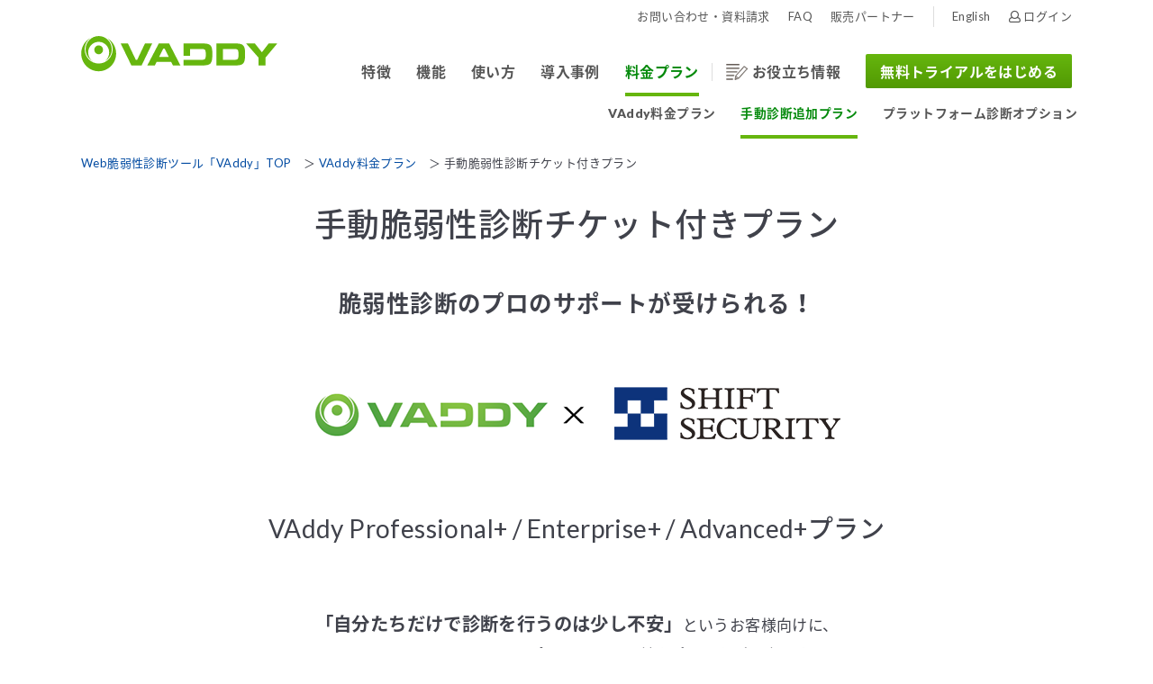

--- FILE ---
content_type: text/html; charset=UTF-8
request_url: https://vaddy.net/ja/plan_plus.html
body_size: 8490
content:
<!doctype html>
<html lang="ja"><!-- InstanceBegin template="/Templates/base.dwt" codeOutsideHTMLIsLocked="false" -->
<head>
<meta charset="utf-8">
<meta name="viewport" content="width=device-width, initial-scale=1,user-scalable=yes">
<!-- InstanceBeginEditable name="headMeta" -->
<title>手動脆弱性診断チケット付きプラン | VAddy クラウド型Web脆弱性診断ツール</title>
<meta name="keywords" content="VAddy,Webアプリケーション,脆弱性診断ツール,料金プラン,手動診断,OWASP TOP10">
<meta name="copyright" content="Copyright (c) bitforest">
<meta name="description" content="クラウド型Web脆弱性診断ツール「VAddy」の手動脆弱性診断チケット付きプラン。ツール利用に加え、セキュリティ専門家の手動脆弱性診断が受けられるプランです。">
<meta property="og:title" content="手動脆弱性診断チケット付きプラン | VAddy クラウド型Web脆弱性診断ツール">
<meta property="og:type" content="website">
<meta property="og:description" content="クラウド型Web脆弱性診断ツール「VAddy」の手動脆弱性診断チケット付きプラン。ツール利用に加え、セキュリティ専門家の手動脆弱性診断が受けられるプランです。">
<meta property="og:url" content="https://vaddy.net/ja/plan_plus.html">
<meta property="og:image" content="https://vaddy.net/ja/_assets/img/ogimage.png">
<script type="application/ld+json">
{
  "@context": "https://schema.org",
  "@type": "BreadcrumbList",
  "itemListElement": [{
    "@type": "ListItem",
    "position": 1,
    "name": "Web脆弱性診断ツール「VAddy」TOP",
    "item": "https://vaddy.net/ja/"
  },{
    "@type": "ListItem",
    "position": 2,
    "name": "VAddy料金プラン",
    "item": "https://vaddy.net/ja/plan.html"
 },{
    "@type": "ListItem",
    "position": 3,
    "name": "手動脆弱性診断チケット付きプラン",
    "item": "https://vaddy.net/ja/plan_plus.html"
 }]
}
</script>
<!-- InstanceEndEditable -->
<meta property="og:type" content="website">
<meta property="og:site_name" content="クラウド型Web脆弱性診断ツール VAddy">
<meta name="twitter:card" content="summary">
<meta name="twitter:site" content="@vaddynet">
<meta name="twitter:creator" content="@vaddynet">
<meta name="copyright" content="Copyright (c) bitforest">
<link rel="shortcut icon" href="https://vaddy.net/vaddy.ico">

<link rel="stylesheet" href="https://use.fontawesome.com/releases/v5.0.7/css/all.css">
<link rel="stylesheet" href="_assets/css/style.css">
<link rel="stylesheet" href="_assets/css/override.css">
<script type="text/javascript" src="_assets/js/jquery-2.2.4.min.js"></script>
<script type="text/javascript" src="_assets/js/webfontloader.js"></script>
<script type="text/javascript" src="_assets/js/common.js"></script>
<!-- Google Tag Manager -->
<script>(function(w,d,s,l,i){w[l]=w[l]||[];w[l].push({'gtm.start':
new Date().getTime(),event:'gtm.js'});var f=d.getElementsByTagName(s)[0],
j=d.createElement(s),dl=l!='dataLayer'?'&l='+l:'';j.async=true;j.src=
'https://www.googletagmanager.com/gtm.js?id='+i+dl;f.parentNode.insertBefore(j,f);
})(window,document,'script','dataLayer','GTM-KB74M3M');</script>
<!-- End Google Tag Manager -->

<!-- InstanceBeginEditable name="head" -->
<!-- InstanceEndEditable -->
</head>
<body>
<!-- Google Tag Manager (noscript) -->
<noscript><iframe src="https://www.googletagmanager.com/ns.html?id=GTM-KB74M3M"
height="0" width="0" style="display:none;visibility:hidden"></iframe></noscript>
<!-- End Google Tag Manager (noscript) -->
<div class="l-body">
  <header class="l-header header" id="js-gHeader">
    <div class="l-wrapper">
      <div class="header__main">
        <p class="header__logo logo"><a href="../ja/" onclick="ga('send', 'event','common','click','gNav_link_logo');"><img src="_assets/img/logo.svg" alt="クラウド型Web脆弱性診断ツールVAddy"></a></p>
      </div>
      <div class="header__sub -forPC">
      <nav class="gNav">
        <ul class="gNav__list l-flex-end">
          <li class="gNav__item -01 -reasons"><a href="reasons.html" onclick="ga('send', 'event','common','click','gNav_link_reasons');">特徴</a></li>
          <li class="gNav__item -02 -features"><a href="features.html" onclick="ga('send', 'event','common','click','gNav_link_features');">機能</a>
            <ul class="gNav__itemInner">
              <li class="gNav__itemInnerList gNav__features-index"><a href="features.html" onclick="ga('send', 'event','common','click','gNav_link_features');">VAddyの機能</a></li>
              <li class="gNav__itemInnerList gNav__features-op_ipa_checklists"><a href="features/option_ipa_checklists.html" onclick="ga('send', 'event','common','click','gNav_link_op_ipa_checklists');">安全なウェブサイトの作り方に対応</a></li>
              <li class="gNav__itemInnerList gNav__features-op_idaas"><a href="features/option_idaas.html" onclick="ga('send', 'event','common','click','gNav_link_op_idaas');">サーバー所有者確認スキップ機能</a></li>
              <li class="gNav__itemInnerList gNav__features-SQLI"><a href="sql_injection.html" onclick="ga('send', 'event','common','click','gNav_link_SQL');">SQLインジェクション対策に</a></li>
              <li class="gNav__itemInnerList gNav__features-XSS"><a href="xss.html" onclick="ga('send', 'event','common','click','gNav_link_XSS');">クロスサイトスクリプティング対策に</a></li>
            </ul>
          </li>
          <li class="gNav__item -03 -howtouse"><a href="howtouse_vaddy.html" onclick="ga('send', 'event','common','click','gNav_link_howtouse');">使い方</a></li>
          <li class="gNav__item -04 -testimonials"><a href="testimonials/" onclick="ga('send', 'event','common','click','gNav_link_testimonials');">導入事例</a></li>
          <li class="gNav__item -05 -plan"><a href="plan.html" onclick="ga('send', 'event','common','click','gNav_link_plan');">料金プラン</a>
            <ul class="gNav__itemInner">
              <li class="gNav__itemInnerList gNav__plan-index"><a href="plan.html" onclick="ga('send', 'event','common','click','gNav_link_plan');">VAddy料金プラン</a></li>
              <li class="gNav__itemInnerList gNav__plan-plus"><a href="plan_plus.html" onclick="ga('send', 'event','common','click','gNav_link_plus');">手動診断追加プラン</a></li>
              <li class="gNav__itemInnerList gNav__plan-platform"><a href="plan_platform.html" onclick="ga('send', 'event','common','click','gNav_link_plan-platform');">プラットフォーム診断オプション</a></li>
            </ul>
          </li>
          <li class="gNav__item -06 -contents -VA"><a href="contents/index.html" onclick="ga('send', 'event','common','click','gNav_link_contents');">お役立ち情報</a></li>
          <li class="gNav__item -07 -trial"><a href="https://console.vaddy.net/ja/signup" class="btn -green2" target="_blank" onclick="ga('send', 'event','common','click','gNav_submit_trial');">無料トライアルをはじめる</a></li>
        </ul>
      </nav>
      <nav class="gNavSub">
        <ul class="l-flex-end gNavSub__list">
          <li class="gNavSub__item -01 -contact"><a href="/contact/" target="_blank" onclick="ga('send', 'event','common','click','gNav_sp_submit_contact');">お問い合わせ・資料請求</a></li>
          <li class="gNavSub__item -02 -faq"><a href="https://support.vaddy.net/hc/ja/categories/115000699647-FAQ" target="_blank" onclick="ga('send', 'event','common','click','gNav_sp_link_faq');">FAQ</a></li>
          <li class="gNavSub__item -03 -agent"><a href="agent.html" onclick="ga('send', 'event','common','click','gNav_sp_link_agent');">販売パートナー</a></li>
          <li class="gNavSub__item -04 -en"><a href="/" onclick="ga('send', 'event','common','click','gNav_sp_link_en');">English</a></li>
          <li class="gNavSub__item -05 -login"><a href="https://console.vaddy.net/login" target="_blank" onclick="ga('send', 'event','common','click','gNav_sp_link_login');"><i class="far fa-user"></i> ログイン</a></li>
        </ul>
      </nav>
      </div>
      <nav class="gNavSP forSP">
        <ul class="gNavSP__langList">
          <li class="gNavSP__langList__item -jp"><b aria-label="Japanese">JP</b></li>
          <li class="gNavSP__langList__item -en"><a href="/" aria-label="English" onclick="ga('send', 'event','common','tap','gNav_sp_link_en');">EN</a></li>
        </ul>
        <button type="button" class="burger forSP">
          <div class="x"></div>
          <div class="y"></div>
          <div class="z"></div>
          <span class="burger__text">MENU</span>
        </button>
        <ul class="gNavSP__list">
          <li class="gNavSP__item -main -home"><a href="../ja/" onclick="ga('send', 'event','common','tap','gNav_sp_link_home');">HOME</a></li>
          <li class="gNavSP__item -main -reasons"><a href="reasons.html" onclick="ga('send', 'event','common','tap','gNav_sp_link_reasons');">特徴</a></li>
          <li class="gNavSP__item -main -features"><a class="accordion-button">機能</a>
              <ul class="accordion-content">
                <li><a href="features.html" onclick="ga('send', 'event','common','tap','gNav_sp_link_features');">VAddyの機能</a></li>
                <li><a href="features/option_ipa_checklists.html" onclick="ga('send', 'event','common','tap','gNav_sp_link_op_ipa_checklists');">安全なウェブサイトの作り方に対応</a></li>
                <li><a href="features/option_idaas.html" onclick="ga('send', 'event','common','tap','gNav_sp_link_op_idaas');">サーバー所有者確認スキップ機能</a></li>
                <li><a href="sql_injection.html" onclick="ga('send', 'event','common','tap','gNav_sp_link_SQL');">SQLインジェクション対策に</a></li>
                <li><a href="sql_injection.html" onclick="ga('send', 'event','common','tap','gNav_sp_link_XSS');">XSS対策に</a></li>
              </ul>
          </li>
          <li class="gNavSP__item -main -howtouse"><a href="howtouse_vaddy.html" onclick="ga('send', 'event','common','tap','gNav_sp_link_howtouse');">使い方</a></li>
          <li class="gNavSP__item -main -testimonials"><a href="testimonials/" onclick="ga('send', 'event','common','tap','gNav_sp_link_testimonials');">導入事例</a></li>
          <li class="gNavSP__item -main -plan open"><a class="accordion-button">料金プラン</a>
              <ul class="accordion-content">
                <li><a href="plan.html" onclick="ga('send', 'event','common','tap','gNav_sp_link_plan');">VAddy料金プラン</a></li>
                <li><a href="plan_plus.html" onclick="ga('send', 'event','common','tap','gNav_sp_link_plan-plus');">手動診断追加プラン</a></li>
                <li><a href="plan_platform.html" onclick="ga('send', 'event','common','click','gNav_sp_link_plan-platform');">プラットフォーム診断オプション</a></li>
             </ul>
          </li>
          <li class="gNavSP__item -main -contents"><a href="contents/index.html" onclick="ga('send', 'event','common','tap','gNav_sp_contents');">お役立ち情報</a></li>
          <li class="gNavSP__item -main -VA open"><a class="accordion-button">脆弱性診断とは</a>
              <ul class="accordion-content">
                <li><a href="vulnerability_assessment.html" onclick="ga('send', 'event','common','tap','gNav_sp_link_VA');">脆弱性診断とは</a></li>
                <li><a href="vulnerability_assessment_problems.html" onclick="ga('send', 'event','common','tap','gNav_sp_link_VA-problems');">脆弱性診断の現状と問題点</a></li>
                <li><a href="vulnerability_assessment_methods.html" onclick="ga('send', 'event','common','tap','gNav_sp_link_VA-methods');">脆弱性診断の方法</a></li>
                <li><a href="WP/index.html" onclick="ga('send', 'event','common','tap','gNav_sp_link_VA-hints');">脆弱性診断の悩み解決ヒント集</a></li>
              </ul>
          </li>
          <li class="gNavSP__item -main -trial"><a href="https://console.vaddy.net/ja/signup" target="_blank" onclick="ga('send', 'event','common','tap','gNav_sp_submit_trial');">1週間無料トライアル</a></li>
          <li class="gNavSP__item"><a href="/contact/" target="_blank" onclick="ga('send', 'event','common','tap','gNav_sp_submit_contact');">お問い合わせ・資料請求</a></li>
          <li class="gNavSP__item"><a href="release/" onclick="ga('send', 'event','common','tap','gNav_sp_link_release');">お知らせ</a></li>
          <li class="gNavSP__item"><a href="https://console.vaddy.net/login" onclick="ga('send', 'event','common','tap','gNav_sp_link_login');"><i class="far fa-user"></i> ログイン</a></li>

          <li class="gNavSP__item"><a href="https://support.vaddy.net/hc/ja/categories/115000699647-FAQ" target="_blank" onclick="ga('send', 'event','common','tap','gNav_sp_link_faq');">FAQ(よくある質問)</a></li>
          <li class="gNavSP__item"><a href="https://support.vaddy.net/hc/ja/categories/115000986908" target="_blank" onclick="ga('send', 'event','common','tap','gNav_sp_link_manual');">マニュアル</a></li>
          <li class="gNavSP__item"><a href="https://support.vaddy.net/hc/ja" target="_blank" onclick="ga('send', 'event','common','tap','gNav_sp_link_support');">サポート</a></li>
          <li class="gNavSP__item"><a href="http://blog-ja.vaddy.net" target="_blank" onclick="ga('send', 'event','common','tap','gNav_sp_link_blog');">ブログ</a></li>
          <li class="gNavSP__item"><a href="terms.html" onclick="ga('send', 'event','common','tap','gNav_sp_link_terms');">利用規約</a></li>
          <li class="gNavSP__item"><a href="security.html" onclick="ga('send', 'event','common','tap','gNav_sp_link_security');">セキュリティ</a></li>
          <li class="gNavSP__item"><a href="law.html" onclick="ga('send', 'event','common','tap','gNav_sp_link_law');">特定商取引法に基づく表記</a></li>
          <li class="gNavSP__item"><a href="https://www.bitforest.jp/privacy.html" target="_blank" onclick="ga('send', 'event','common','tap','gNav_sp_link_privacy');">個人情報保護方針</a></li>
          <li class="gNavSP__item"><a href="http://www.bitforest.jp" target="_blank" onclick="ga('send', 'event','common','tap','gNav_sp_link_company');">運営会社</a></li>
        </ul>
      </nav>
    </div>
  </header>
  <main class="l-main">
      <ul class="breadcrumb l-wrapper">
	      <li class="breadcrumb__item"><a href="index.html">Web脆弱性診断ツール「VAddy」TOP</a>　＞</li>
        <!-- InstanceBeginEditable name="breadcrump" -->
          <li class="breadcrumb__item"><a href="plan.html">VAddy料金プラン</a>　＞</li>
		  <li class="breadcrumb__item">手動脆弱性診断チケット付きプラン</li>
        <!-- InstanceEndEditable -->
      </ul>
  <!-- InstanceBeginEditable name="contents" --><article class="l-wrapper content page-plus">
    <header class="pageHeader">
     <h1 class="pageHeader__title">手動脆弱性診断チケット付きプラン</h1>
     <h3 class="text-xxlarger m0">脆弱性診断のプロのサポートが受けられる！</h3>
     <figure class="l-center"><picture><img src="img/logo-vands.png" alt=""/></picture></figure>
     <h2 class="sec__title">VAddy Professional+ / Enterprise+ / Advanced+プラン</h2>
     <p class="pageHeader__text"><strong class="text-larger">「自分たちだけで診断を行うのは少し不安」</strong>というお客様向けに、<br class="forPC">セキュリティエンジニアによるサポートチケット付きプランをご用意しました。<br><br>VAddyの年間ライセンスに、<strong class="text-larger">年間500件以上の診断実績</strong>を持つ<br class="forPC">SHIFT SECURITYによる診断チケットを＋（プラス）したプランです。</p>
    </header>

    <section>
      <div class="sec__inner">
       <div class="sec__inner2">
		<div class="sec__body">
         <h3 class="sec__title">ご活用例</h3>
          <!--p>例えば</p-->
         <ul class="">
             <li class="mb10">日々の機能追加や改修はVAddyで検査してからリリース、定期的なメジャーバージョンアップ前には手動脆弱性診断を実施</li>
             <li class="">特に重要な機能には手動脆弱性診断を実施し、それ以外の機能にはVAddyで診断をすることで最大限カバー可能</li>
         </ul>
          <!--p>といった使い分けも可能です。</p-->
		</div>
        <h2 class="sec__title">ニーズに合わせて使える診断チケット</h2>
        <div class="sec__body">
         <div>
          <p class="l-center mb30">VAddy各プラスプランに付属する診断チケットは様々な用途にご利用いただけます。</p>
          <div class="inr pla_featureList">
            <dl class="list list01">
             <dt>手動脆弱性診断</dt>
             <dd><b>OWASP TOP10 2021に準拠した手動脆弱性診断。<br>1リクエスト／1チケット<span class="sup">*1</span></b></dd>
            </dl>
            <dl class="list list02">
             <dt>プラットフォーム診断</dt>
             <dd><b>サーバーやネットワーク機器に潜在する脆弱性を検出。<br>3IP／10チケット</b></dd>
            </dl>
            <br clear="all">
            <dl class="list list01">
             <dt>クラウド診断</dt>
             <dd><b>クラウド環境のセキュリティ対策が十分であるか検証。<br>1アカウント／40チケット<span class="sup">*2</span></b></dd>
            </dl>
            <dl class="list list02">
             <dt>脆弱性対応サポート</dt>
             <dd><b>VAddyで検出された脆弱性の修正方法をアドバイス。<br>1回／1チケット</b></dd>
            </dl>
            <br clear="all">
            <p class="text-smaller">*1 ご利用は10チケット単位<br>*2 追加チケットのご購入が必要です。<br>*チケットの利用方法は<a href="https://support.vaddy.net/hc/ja/articles/360002146933" target="_blank">こちら</a>をご覧ください。</p>
          </div>

         </div>
        </div>

        <div class="sec__body">
         <div>
          <h2 class="sec__title mb30">人気No.1 手動脆弱性診断</h2>
          <p>診断チケットの用途として最も人気の高い手動脆弱性診断では、<strong class="text-larger">OWASP TOP10<span class="sup">*1</span>に準拠した診断</strong>をお受けいただけます。</p>
          <table class="pla_table" align="center">
           <thead>
            <tr>
             <th>OWASP Top10 診断内容</th>
             <th>Professional+ / <br class="forPC">Enterprise+ / <br class="forPC">Advanced+プラン<br>（手動診断）</th>
             </tr>
           </thead>
           <tbody>
            <tr>
             <th>A1：アクセス制御の不備</th>
             <td>○</td>
            </tr>
            <tr>
             <th>A2：暗号化の失敗</th>
             <td>○</td>
            </tr>
            <tr>
             <th>A3：インジェクション</th>
             <td>○</td>
            </tr>
            <tr>
             <th>A4：安全が確認されない不安な設計</th>
             <td>○</td>
            </tr>
            <tr>
             <th>A5：セキュリティの設定ミス</th>
             <td>○</td>
            </tr>
            <tr>
             <th>A6：脆弱で古くなったコンポーネント</th>
             <td>○</td>
            </tr>
            <tr>
             <th>A7：識別と認証の失敗</th>
             <td>○</td>
            </tr>
            <tr>
             <th>A8：ソフトウェアとデータの整合性の不具合</th>
             <td>○</td>
            </tr>
            <tr>
             <th>A9：セキュリティログとモニタリングの失敗</th>
             <td>○</td>
            </tr>
            <tr>
             <th>A10：サーバーサイドリクエストフォージェリ(SSRF)</th>
             <td>○</td>
            </tr>
           </tbody>
          </table>
          
          <p class="text-smaller">*1 OWASP Top10は、Webアプリケーションにおいてインパクトのある10の脆弱性の内容を示しており、効率的なセキュリティ対策を実現する診断内容です。</p>
         </div>
         
        </div>
       </div>
      </div>
    </section>
    </article>
    
   <article class="l-wrapper content page-plan">
    <h1 class="sec__title">料金プラン</h1>
    <div class="priceTable__wrap">
        <header class="planHeader planPlus pagePlanPlus">
          <h3 class="planTitle plus">VAddy 手動診断追加プラン</h3>
		</header>
          
<table class="priceTable planPlus" summary="アドバンスドプラスは年額1398000円、エンタープライズプラスは年額998000円、プロフェッショナルプラスは年額598000円">
          <caption>VAddy手動脆弱性付きプラン料金表</caption>
          <thead class="planHeader">
          <tr class="planList">
            <td></td>
            <th class="planLabel -plan3">Advanced+</th>
            <th class="planLabel -plan2">Enterprise+</th>
            <th class="planLabel -plan1">Professional+</th>
          </tr>
          </thead>
          <tbody>
          <tr class="price">
            <th class="lineHeightS" rowspan="2">利用料金(税別)</th>
            <td class="td_plan3">¥1,398,000</td>
            <td class="td_plan2">¥998,000</td>
            <td class="td_plan1">¥598,000</td>
          </tr>
		  <tr>
            <td class="td_plan3 border_end">Advancedプラン年間利用込</td>
            <td class="td_plan2 border_end">Enterpriseプラン年間利用込</td>
            <td class="td_plan1 border_end">Professionalプラン年間利用込</td>
          </tr>
          <tr>
            <th>診断チケット&nbsp;<a href="https://support.vaddy.net/hc/ja/articles/360002146933" title="診断チケットの詳細はこちら" target="_blank"><i class="far fa-question-circle"></i></a></th>
            <td class="borderTop borderBottom" colspan="3">20チケット</td>
          </tr>
		  <tr>
            <th>追加チケット</th>
            <td class="borderBottom" colspan="3">￥150,000/10チケット</td>
          </tr>
		  <tr>
            <th>お支払い方法</th>
            <td class="borderBottom" colspan="3">銀行振込(請求書発行)</td>
          </tr>
		  <tr class="tr_blank">
            <td class="pt15" colspan="4"><a href="https://www.shiftsecurity.jp/vands/" target="_blank"><img src="_assets/img/logo_shiftsecurity.png" alt="セキュリティ診断・検査の株式会社SHIFT SECURITY"></a></td>
          </tr>
          <tr class="tr_blank">
            <td colspan="4" class="warning">
              <p class="text-smaller mt10">※手動脆弱性診断は株式会社SHIFT SECURITYが提供します。<br>
              ※OWASP TOP10に準拠した手動診断を実施します。</p>
            </td>
          </tr>
          <tr class="space">
            <td colspan="4"><a href="https://console.vaddy.net/ja/signup" class="btn -green2 -full btnTrial" target="_blank"><i class="fas fa-caret-right"></i>1週間無料トライアル</a></td>
          </tr>
        </tbody>
      </table>
		
        
      </div>

      
	<section class="article_footer">
	<ul>
		<li><a href="reasons.html"><span class="sp_dn">VAddyの</span>特徴</a></li>
		<li><a href="features.html"><span class="sp_dn">VAddyの</span>機能</a></li>
		<li><a href="testimonials/index.html"><span class="sp_dn">VAddy</span>導入事例</a></li>
		<li><a href="plan.html"><span class="sp_dn">VAddy</span>料金<span class="sp_dn">プラン</span></a></li>
	</ul>
	</section>
	
   </article>
   
   <!-- InstanceEndEditable -->
  </main>
  <footer class="l-footer">

    <div class="footerInquiry">
      <div class="l-wrapper">
        <h2 class="footerInquiry__title heading-1">VAddyをはじめるには？</h2>
        <p class="footerInquiry__text">VAddyでは3つの入り口をご用意しています。<br>「まずは触ってみたい」「自社で使えるのか相談したい」「製品資料が欲しい」、あなたに合った方法をお選びください。</p>

        <ul class="l-flex-sb inquiryBtns">
          <li class="inquiryBtns__item -trial">
            <h3>好きなタイミングで試せる！<br>1週間無料トライアル</h3>
            <a href="https://console.vaddy.net/ja/signup" target="_blank" class="img" onclick="ga('send', 'event','common','click','footerInquiry_submit_trial');"><img src="_assets/img/footer_trial.png" alt="1週間無料トライアル"></a>
            <p>初期費用不要で自動課金もありません。<a href="https://support.vaddy.net/hc/ja/categories/115000986908" target="_blank"><br>スタートアップガイド</a>をご覧いただき最短15分で検査完了までお試しいただけます。ご契約は最短1ヶ月から。</p>
            <a href="https://console.vaddy.net/ja/signup" target="_blank" class="btn -green -trial" onclick="ga('send', 'event','common','click','footerInquiry_submit_trial');"><i class="far fa-hand-peace"></i>アカウント作成</a>
          </li>
          <li class="inquiryBtns__item -trial">
            <h3><span class="label -green2">事前予約制</span>直接話せる！<br>オンライン個別相談会</h3>
            <a href="online-session.html" class="img" onclick="ga('send', 'event','common','click','footerInquiry_submit_onlineSession');"><img src="_assets/img/footer_online-session.png" alt="オンライン個別相談会"></a>
            <p>導入を検討されている方や、すでにご利用中の方を対象に個別相談会を実施しています。<br>日程：祝日を除く毎週月、水〜金曜<br>
                会場：オンライン（Zoomなど）</p>
            <a href="online-session.html" class="btn -green" onclick="ga('send', 'event','common','click','footerInquiry_submit_onlineSession');"><i class="fas fa-caret-right"></i>詳細はこちら</a>
          </li>
          <li class="inquiryBtns__item -contact">
            <h3>製品について問い合わせたい<br>資料が欲しい</h3>
            <a href="/contact/" class="img" onclick="ga('send', 'event','common','click','footerInquiry_submit_contact');"><img src="_assets/img/footer_contact.png" alt="お問い合わせ・資料請求"></a>
            <p>自社環境で使えるのか聞いてみたい方や、製品資料が欲しいという方はこちらから。<br>資料は翌営業日までにお届けします。</p>
            <a href="/contact/" class="btn -green" onclick="ga('send', 'event','common','click','footerInquiry_submit_contact');"><i class="far fa-envelope"></i>お問い合わせ・資料請求</a>
          </li>
        </ul>
        
      </div>
    </div>

    <div class="footerActivity">
      <div class="l-wrapper">
        <nav class="footerActivity__nav" aria-label="本サイトの活動に関するメニューです">
          <ul class="footerActivity__list l-flex-sb--pc">
            <li class="footerActivity__item"><a href="https://support.vaddy.net/hc/ja" target="_blank" class="btn -type3 -full" onclick="ga('send', 'event','common','click','footerActivity_link_support');"><i class="fas fa-chevron-down"></i><strong>VAddyサポートサイト</strong></a></li>
            <li class="footerActivity__item"><a href="/ja/contents/seminar.html" class="btn -type3 -full" onclick="ga('send', 'event','common','click','footerActivity_link_seminar');"><i class="fas fa-chevron-down"></i><strong>オンラインセミナー</strong></a></li>
            <li class="footerActivity__item"><a href="/ja/online-session.html" class="btn -type3 -full" onclick="ga('send', 'event','common','click','footerActivity_link_consulMtg');"><i class="fas fa-chevron-down"></i><strong>オンライン個別相談会</strong></a></li>
            <li class="footerActivity__item"><a href="/ja/contents/index.html" class="btn -type3 -full" onclick="ga('send', 'event','common','click','footerActivity_link_contents');"><i class="fas fa-chevron-down"></i><strong>お役立ち情報</strong></a></li>
          </ul>
        </nav>
      </div>
    </div>
    <div class="footerBanner">
      <div class="l-wrapper">
        <h2 class="heading-1">VAddy導入企業</h2>
        <ul class="bannerList">
          <li class="bannerList__item"><a href="https://magicpod.com/" target="_blank"><img src="_assets/img/userLogo_magicpod.png" alt="株式会社MagicPod"></a></li>
          <li class="bannerList__item"><a href="https://www.shueisha.co.jp/" target="_blank"><img src="_assets/img/userLogo_shueisha.png" alt="株式会社集英社"></a></li>
          <li class="bannerList__item"><a href="https://beyondjapan.com/" target="_blank"><img src="img/agent/logo_beyond.png" alt="株式会社ビヨンド"></a></li>
          <li class="bannerList__item"><a href="https://everidays.com/" target="_blank"><img src="_assets/img/userLogo_everidays.png" alt="Everidays"></a></li>
          <li class="bannerList__item"><a href="testimonials/gondola.html" target="_blank"><img src="_assets/img/userLogo_gondola.png" alt="株式会社ゴンドラ"></a></li>
          <li class="bannerList__item"><a href="https://www.manpowergroup.jp/" target="_blank"><img src="_assets/img/userLogo_ManpowerGroup.png" alt="マンパワーグループ株式会社"></a></li>
          <li class="bannerList__item"><a href="https://www.nhs.co.jp/" target="_blank"><img src="_assets/img/userLogo_NHS.jpg" alt="日鉄日立システムソリューションズ株式会社"></a></li>
          <li class="bannerList__item"><a href="https://www.ogis-ri.co.jp/" target="_blank"><img src="_assets/img/userLogo_ogis-ri.png" alt="株式会社オージス総研"></a></li>
          <li class="bannerList__item"><a href="https://www.septeni.co.jp/" target="_blank"><img src="_assets/img/userLogo_septeni.png" alt="株式会社セプテーニ・ホールディングス"></a></li>
          <li class="bannerList__item"><a href="https://zerobillbank.com/" target="_blank"><img src="_assets/img/userLogo_zerobillbank.png" alt="ゼロビルバンクジャパン株式会社"></a></li>
          <li class="bannerList__item"><a href="https://di.dentsudigital.co.jp/" target="_blank"><img src="_assets/img/userLogo_dentsudigital.jpg" alt="株式会社電通デジタル"></a></li>
          <li class="bannerList__item"><a href="https://www.kddi-webcommunications.co.jp/" target="_blank"><img src="_assets/img/userLogo_kddiwc.png" alt="株式会社KDDIウェブコミュニケーションズ"></a></li>
          <li class="bannerList__item"><a href="https://www.biprogy.com/" target="_blank"><img src="_assets/img/userLogo_biprogy.png" alt="BIPROGY株式会社"></a></li>
          <li class="bannerList__item"><a href="https://www.d-zero.co.jp/" target="_blank"><img src="_assets/img/userLogo_d_zero.png" alt="株式会社ディーゼロ"></a></li>
          <li class="bannerList__item"><a href="https://www.carview.co.jp/" target="_blank"><img src="_assets/img/userLogo_carview.png" alt="株式会社カービュー"></a></li>
          <li class="bannerList__item"><a href="testimonials/ecomott.html" target="_blank"><img src="_assets/img/userLogo_ecomott.png" alt="エコモット株式会社"></a></li>
          <li class="bannerList__item"><a href="testimonials/nishimu.html" target="_blank"><img src="_assets/img/userLogo_nishimu.png" alt="ニシム電子工業株式会社"></a></li>
          <li class="bannerList__item"><a href="https://interworks.jp/" target="_blank"><img src="_assets/img/userLogo_interworks.png" alt="株式会社インターワークス"></a></li>
          <li class="bannerList__item"><a href="https://www.hituji.jp/" target="_blank"><img src="_assets/img/userLogo_hitsuji.png" alt="ひつじ不動産"></a></li>
          <li class="bannerList__item"><a href="testimonials/pepabo.html" target="_blank"><img src="_assets/img/userLogo_pepabo.png" alt="GMOペパボ株式会社"></a></li>
          <li class="bannerList__item"><a href="https://www.bengo4.com/" target="_blank"><img src="_assets/img/userLogo_bengo4.com.png" alt="弁護士ドットコム"></a></li>
          <li class="bannerList__item"><a href="testimonials/netforest.html" target="_blank"><img src="_assets/img/userLogo_netforest.png" alt="株式会社ネットフォレスト"></a></li>
          <li class="bannerList__item"><a href="testimonials/ec-cube.html" target="_blank"><img src="_assets/img/userLogo_ec-cube.png" alt="EC-CUBE"></a></li>
          <li class="bannerList__item"><a href="testimonials/basercms.html" target="_blank"><img src="_assets/img/userLogo_basercms.png" alt="baserCMS"></a></li>
          <li class="bannerList__item"><a href="testimonials/glue.html" target="_blank"><img src="_assets/img/userLogo_glue.png" alt="グルー株式会社"></a></li>
          <li class="bannerList__item"><a href="https://nulab-inc.com/ja/" target="_blank"><img src="_assets/img/userLogo_nulab.png" alt="株式会社ヌーラボ"></a></li>
        </ul>
      </div>
    </div>
    <div class="footer">
      <div class="l-wrapper">
        <div class="footer__main">
          <div class="footer__logo logo"><a href="../ja/" onclick="ga('send', 'event','common','click','footer_logo');"><img src="_assets/img/logo.svg" alt="VAddy"></a></div>
        </div>
        <nav class="footer__nav">
          <ul class="siteNav -type1">
            <li class="siteNav__item"><a href="terms.html" onclick="ga('send', 'event','common','click','footer_link_terms');">利用規約</a></li>
            <li class="siteNav__item"><a href="security.html" onclick="ga('send', 'event','common','click','footer_link_security');">セキュリティ</a></li>
            <li class="siteNav__item"><a href="law.html" onclick="ga('send', 'event','common','click','footer_link_laws');">特定商取引法に基づく表記</a></li>
            <li class="siteNav__item"><a href="https://www.bitforest.jp/privacy.html" target="_blank" onclick="ga('send', 'event','common','click','footer_link_privacy');">個人情報保護方針</a></li>
            <li class="siteNav__item"><a href="https://www.bitforest.jp/privacy_policy.html" target="_blank" onclick="ga('send', 'event','common','click','footer_link_privacy_policy');">情報セキュリティ方針</a></li>
            <li class="siteNav__item"><a href="privacy_cookie.html" target="_blank" onclick="ga('send', 'event','common','click','footer_link_privacy_cookie');">クッキーポリシー</a></li>
            <li class="siteNav__item"><a href="http://www.bitforest.jp" target="_blank" onclick="ga('send', 'event','common','click','footer_link_company');">運営会社</a></li>
          </ul>
          <ul class="siteNav -type2">
            <li class="siteNav__item"><a href="https://support.vaddy.net/hc/ja/categories/115000699647-FAQ" target="_blank" onclick="ga('send', 'event','common','click','footer_link_faq');">FAQ(よくある質問)</a></li>
            <li class="siteNav__item"><a href="https://support.vaddy.net/hc/ja/categories/115000986908" target="_blank" onclick="ga('send', 'event','common','click','footer_link_manual');">マニュアル</a></li>
            <li class="siteNav__item"><a href="https://support.vaddy.net/hc/ja" target="_blank" onclick="ga('send', 'event','common','click','footer_link_support');">サポート</a></li>
            <li class="siteNav__item"><a href="http://blog-ja.vaddy.net" target="_blank" onclick="ga('send', 'event','common','click','footer_link_blog');">ブログ</a></li>
            <li class="siteNav__item"><a href="https://twitter.com/vaddynet" target="_blank" onclick="ga('send', 'event','common','click','footer_link_twitter');">Twitter</a></li>
          </ul>
        </nav>
        <div class="footer__sub">
          <div class="certification">
            <a href="https://isms.jp/isms-cls/lst/ind/CR_CL0173.html" target="_blank" class="certification__item"><img src="_assets/img/isms_iso27001_iso27017_bk.jpg" alt="IMJ ISO27017認証ロゴ"></a>
            <a href="https://isms.jp/isms-cls/lst/ind/CR_CL0173.html" target="_blank" class="certification__item"><img src="_assets/img/ISMS-AC_CLS_ISR029.png" alt="ISMS AC認証シンボル"></a>
            <a href="http://privacymark.jp/" target="_blank" class="certification__item -privacymark" onclick="ga('send', 'event','common','click','footer_privacy_mark');"><img src="_assets/img/privacy_mark.png" alt="プライバシーマーク認定ロゴ 認証番号：17000504"></a>
          </div>
        </div>
        <small class="footer__copyright">Copyright &copy; 2014- Bitforest. Co., Ltd.</small>
      </div>
    </div>
  </footer>
</div>

<!-- SalesIQ Tag -->
<script type="text/javascript" id="zsiqchat">var $zoho=$zoho || {};$zoho.salesiq = $zoho.salesiq || {widgetcode: "3e347f731879bb657b4a3a9c164ccb03832fa098b1a10bec16490a8807e1ecba", values:{},ready:function(){}};var d=document;s=d.createElement("script");s.type="text/javascript";s.id="zsiqscript";s.defer=true;s.src="https://salesiq.zohopublic.jp/widget";t=d.getElementsByTagName("script")[0];t.parentNode.insertBefore(s,t);</script>
</body><!-- InstanceEnd --></html>

--- FILE ---
content_type: text/css
request_url: https://vaddy.net/ja/_assets/css/style.css
body_size: 17934
content:
@charset "UTF-8";
/*! normalize.css v8.0.0 | MIT License | github.com/necolas/normalize.css */
html {
  font-size: 62.5%;
  line-height: 1.15;
  -webkit-text-size-adjust: 100%;
}
h1 {
  font-size: 2em;
  margin: 0.67em 0;
}
hr {
  box-sizing: content-box;
  height: 0;
  overflow: visible;
}
pre {
  font-family: monospace, monospace;
  font-size: 1em;
}
a {
  background-color: transparent;
  color: #004AA1;
  text-decoration: none;
}
a:hover {
  text-decoration: underline;
}
abbr[title] {
  border-bottom: none;
  text-decoration: underline;
  text-decoration: underline dotted;
}
b, strong {
  font-weight: bolder;
}
code, kbd, samp {
  font-family: monospace, monospace;
  font-size: 1em;
}
small {
  font-size: 80%;
}
sub, sup {
  font-size: 75%;
  line-height: 0;
  position: relative;
  vertical-align: baseline;
}
sub {
  bottom: -0.25em;
}
sup {
  top: -0.5em;
}
img {
  border-style: none;
  max-width: 100%;
  vertical-align: bottom;
}
button, input, optgroup, select, textarea {
  font-family: inherit;
  font-size: 100%;
  line-height: 1.15;
  margin: 0;
}
button, input {
  overflow: visible;
}
button, select {
  text-transform: none;
}
button, [type="button"], [type="reset"], [type="submit"] {
  -webkit-appearance: button;
}
button::-moz-focus-inner, [type="button"]::-moz-focus-inner, [type="reset"]::-moz-focus-inner, [type="submit"]::-moz-focus-inner {
  border-style: none;
  padding: 0;
}
button:-moz-focusring, [type="button"]:-moz-focusring, [type="reset"]:-moz-focusring, [type="submit"]:-moz-focusring {
  outline: 1px dotted ButtonText;
}
textarea {
  overflow: auto;
}
[type="checkbox"], [type="radio"] {
  box-sizing: border-box;
  padding: 0;
}
[type="number"]::-webkit-inner-spin-button, [type="number"]::-webkit-outer-spin-button {
  height: auto;
}
[type="search"] {
  -webkit-appearance: textfield;
  outline-offset: -2px;
}
[type="search"]::-webkit-search-decoration {
  -webkit-appearance: none;
}
::-webkit-file-upload-button {
  -webkit-appearance: button;
  font: inherit;
}
[hidden] {
  display: none;
}
/* Tools */ /*
  var : 共通変数
*/ /*
Bootstrap4の設定例）
xs (Extra Small): ~575px
sm (Small): 576px~767px
md (Medium): 768px〜991px
lg (Large): 992px~1199px
xl (Extra Large): 1200px〜
*/ /* media quary */
.clearfix:before, .clearfix:after {
  content: "";
  display: table;
}
.clearfix:after {
  clear: both;
}
.clear {
  clear: both;
}
.m0 {
  margin: 0 !important;
}
.p0 {
  padding: 0 !important;
}
/* margin-top */
.mt0 {
  margin-top: 0px !important;
}
.mt10 {
  margin-top: 10px !important;
}
.mt20 {
  margin-top: 20px !important;
}
.mt30 {
  margin-top: 30px !important;
}
.mt40 {
  margin-top: 40px !important;
}
.mt50 {
  margin-top: 50px !important;
}
.mt60 {
  margin-top: 60px !important;
}
.mt70 {
  margin-top: 70px !important;
}
.mt80 {
  margin-top: 80px !important;
}
.mt90 {
  margin-top: 90px !important;
}
.mt100 {
  margin-top: 100px !important;
}
.mt150 {
  margin-top: 150px !important;
}
.mt200 {
  margin-top: 200px !important;
}
/* margin-bottom */
.mb0 {
  margin-bottom: 0px !important;
}
.mb10 {
  margin-bottom: 10px !important;
}
.mb20 {
  margin-bottom: 20px !important;
}
.mb30 {
  margin-bottom: 30px !important;
}
.mb40 {
  margin-bottom: 40px !important;
}
.mb50 {
  margin-bottom: 50px !important;
}
.mb60 {
  margin-bottom: 60px !important;
}
.mb70 {
  margin-bottom: 70px !important;
}
.mb80 {
  margin-bottom: 80px !important;
}
.mb90 {
  margin-bottom: 90px !important;
}
.mb100 {
  margin-bottom: 100px !important;
}
.mb150 {
  margin-bottom: 150px !important;
}
.mb200 {
  margin-bottom: 200px !important;
}
/* margin-right */
.mr0 {
  margin-right: 0px !important;
}
.mr10 {
  margin-right: 10px !important;
}
.mr20 {
  margin-right: 20px !important;
}
.mr30 {
  margin-right: 30px !important;
}
.mr40 {
  margin-right: 40px !important;
}
.mr50 {
  margin-right: 50px !important;
}
/* margin-left */
.ml0 {
  margin-left: 0px !important;
}
.ml10 {
  margin-left: 10px !important;
}
.ml20 {
  margin-left: 20px !important;
}
.ml30 {
  margin-left: 30px !important;
}
.ml40 {
  margin-left: 40px !important;
}
.ml50 {
  margin-left: 50px !important;
}
/* padding-top */
.pt0 {
  padding-top: 0px !important;
}
.pt10 {
  padding-top: 10px !important;
}
.pt15 {
  padding-top: 15px !important;
}
.pt20 {
  padding-top: 20px !important;
}
.pt30 {
  padding-top: 30px !important;
}
.pt40 {
  padding-top: 40px !important;
}
.pt50 {
  padding-top: 50px !important;
}
.pt100 {
  padding-top: 100px !important;
}
.pt150 {
  padding-top: 150px !important;
}
.pt200 {
  padding-top: 200px !important;
}
/* padding-bottom */
.pb0 {
  padding-bottom: 0px !important;
}
.pb10 {
  padding-bottom: 10px !important;
}
.pb20 {
  padding-bottom: 20px !important;
}
.pb30 {
  padding-bottom: 30px !important;
}
.pb40 {
  padding-bottom: 40px !important;
}
.pb50 {
  padding-bottom: 50px !important;
}
.pb100 {
  padding-bottom: 100px !important;
}
.pb150 {
  padding-bottom: 150px !important;
}
.pb200 {
  padding-bottom: 200px !important;
}
/* padding-right */
.pr0 {
  padding-right: 0px !important;
}
.pr10 {
  padding-right: 10px !important;
}
.pr20 {
  padding-right: 20px !important;
}
.pr30 {
  padding-right: 30px !important;
}
.pr40 {
  padding-right: 40px !important;
}
.pr50 {
  padding-right: 50px !important;
}
/* padding-left */
.pl0 {
  padding-left: 0px !important;
}
.pl10 {
  padding-left: 10px !important;
}
.pl20 {
  padding-left: 20px !important;
}
.pl30 {
  padding-left: 30px !important;
}
.pl40 {
  padding-left: 40px !important;
}
.pl50 {
  padding-left: 50px !important;
}
/* width */
.w50p {
  width: 50% !important;
}
.w100p {
  width: 100% !important;
}
.w200 {
  width: 200px !important;
}
.w300 {
  width: 300px !important;
}
/*  hide anchor */
.show {
  display: block;
}
.hide {
  display: none;
}
* {
  box-sizing: border-box;
}
body {
  padding: 0;
  margin: 0;
  font-family: 'Lato', 'Noto Sans Japanese', '游ゴシック Medium', '游ゴシック体', 'Yu Gothic Medium', YuGothic, 'ヒラギノ角ゴ ProN', 'Hiragino Kaku Gothic ProN', 'メイリオ', Meiryo, 'ＭＳ Ｐゴシック', 'MS PGothic', sans-serif;
  font-size: 1.6rem;
  line-height: 1.9;
  color: #40424b;
  -webkit-font-feature-settings: "pkna";
  font-feature-settings: "pkna";
  letter-spacing: 0.025em;
  -webkit-text-size-adjust: 100%;
  -webkit-font-smoothing: antialiased;
  -moz-font-smoothing: antialiased;
  -ms-font-smoothing: antialiased;
  -o-font-smoothing: antialiased;
  font-smoothing: antialiased;
}
main {
  display: block;
}
figure {
  margin: 0;
}
ul, ol {
  padding-left: 2em;
}
hr {
  height: 0;
  border: 0;
  border-top: 1px solid #ccc;
  margin-top: 2em;
  margin-bottom: 2em;
}
/* Layout */
.l-body {
  overflow: hidden;
  width: 100%;
}
body.page-fixed .l-body {
  padding-top: 49px;
}
html.noscroll, html.noscroll body {
  overflow: hidden;
}
.l-header {
  color: #FFFFFF;
  position: fixed;
  top: 0;
  left: 0;
  width: 100%;
  z-index: 1000;
  background: rgba(255, 255, 255, 0.9);
}
.l-header .l-wrapper, .l-header .sec__inner {
  padding-top: 9px;
  padding-bottom: 8px;
}
.l-footer {
  position: relative;
}
.l-wrapper, .sec__inner {
  box-sizing: border-box;
  max-width: 1140px;
  margin-left: auto;
  margin-right: auto;
  position: relative;
  padding-left: 20px;
  padding-right: 20px;
}
.l-wrapper.-w820, .-w820.sec__inner {
  max-width: 860px;
}
.l-wrapper.-full, .-full.sec__inner {
  max-width: 100%;
  padding-right: 0;
  padding-left: 0;
}
.l-main {
  padding-top: 165px;
}
.l-flex {
  display: -webkit-box;
  display: -ms-flexbox;
  display: flex;
  list-style: none;
}
.l-flex-sb {
  display: -webkit-box;
  display: -ms-flexbox;
  display: flex;
  -webkit-box-pack: justify;
  -ms-flex-pack: justify;
  justify-content: space-between;
}
.l-flex.-col2 {
  display: -webkit-box;
  display: -ms-flexbox;
  display: flex;
  -webkit-box-pack: justify;
  -ms-flex-pack: justify;
  justify-content: space-between;
  -ms-flex-wrap: wrap;
  flex-wrap: wrap;
}
.l-flex.-col2 .l-flex__item {
  width: calc(50% - 15px);
}
.l-flex.-col3 {
  display: -webkit-box;
  display: -ms-flexbox;
  display: flex;
  -webkit-box-pack: justify;
  -ms-flex-pack: justify;
  justify-content: space-between;
  -ms-flex-wrap: wrap;
  flex-wrap: wrap;
}
.l-flex.-col3 .l-flex__item {
  width: calc(33.3% - 20px);
}
.l-flex-sb {
  display: -webkit-box;
  display: -ms-flexbox;
  display: flex;
  -webkit-box-pack: justify;
  -ms-flex-pack: justify;
  justify-content: space-between;
}
.l-flex-c {
  display: -webkit-box;
  display: -ms-flexbox;
  display: flex;
  -webkit-box-pack: center;
  -ms-flex-pack: center;
  justify-content: center;
}
.l-flex-start {
  display: -webkit-box;
  display: -ms-flexbox;
  display: flex;
  -webkit-box-pack: start;
  -ms-flex-pack: start;
  justify-content: flex-start;
}
.l-flex-end {
  display: -webkit-box;
  display: -ms-flexbox;
  display: flex;
  -webkit-box-pack: end;
  -ms-flex-pack: end;
  justify-content: flex-end;
}
.l-flex-sb-c {
  display: flex;
  justify-content: space-between;
  align-items: center;
}
.l-flex-sb-end {
  display: flex;
  justify-content: space-between;
  align-items: flex-end;
}
.l-flex-c-c {
  display: flex;
  justify-content: center;
  align-items: center;
}
.flex1 {
  -webkit-box-flex: 1;
  -ms-flex: 1;
  flex: 1;
}
.l-column {
  display: -webkit-box;
  display: -ms-flexbox;
  display: flex;
  -webkit-box-pack: justify;
  -ms-flex-pack: justify;
  justify-content: space-between;
}
.l-column__main {
  -webkit-box-flex: 1;
  -ms-flex: 1;
  flex: 1;
  position: relative;
}
.l-column__main > p:first-child {
  margin-top: -0.4em;
}
.l-column__main + .l-column__sub {
  padding-left: 20px;
}
.l-column__sub + .l-column__main {
  padding-left: 20px;
}
/*
	縦方向に積み上げて以下の順番で左右に並べる
	1 | 2
	3 | 2
	左列に1、3、右列に2が大きく並ぶ
 */
.l-column2-dir {
  display: -webkit-box;
  display: -ms-flexbox;
  display: flex;
  -ms-flex-wrap: wrap;
  flex-wrap: wrap;
  -webkit-box-orient: vertical;
  -webkit-box-direction: normal;
  -ms-flex-direction: column;
  flex-direction: column;
  max-height: 800px;
}
.l-center-ma {
  margin-right: auto;
  margin-left: auto;
}
.l-center {
  text-align: center;
}
.l-left {
  text-align: left;
}
.l-right {
  text-align: right;
}
.l-top {
  vertical-align: top !important;
}
.l-middle {
  vertical-align: middle !important;
}
.l-bottom {
  vertical-align: bottom !important;
}
.l-grid {
  display: grid;
  grid-template-columns: repeat(auto-fit, minmax(200px, 1fr));
  grid-auto-rows: 1fr;
  grid-gap: 1em;
}
.l-grid > * img {
  width: 100%;
}
.l-grid.-col100 {
  -ms-grid-columns: (minmax(100px, 1fr))[auto-fit];
  grid-template-columns: repeat(auto-fit, minmax(100px, 1fr));
}
.l-grid.-col200 {
  -ms-grid-columns: (minmax(200px, 1fr))[auto-fit];
  grid-template-columns: repeat(auto-fit, minmax(200px, 1fr));
}
.l-grid.-col300 {
  -ms-grid-columns: (minmax(300px, 1fr))[auto-fit];
  grid-template-columns: repeat(auto-fit, minmax(300px, 1fr));
}
.fl-left {
  float: left;
  margin-right: 20px;
}
.fl-right {
  float: right;
  margin-left: 20px;
}
.lead_title {
  border-left: 6px solid #86c159;
  border-bottom: 1px solid #777;
  padding-left: 12px;
}
/* Module */
.header .l-wrapper, .header .sec__inner {
  display: -webkit-box;
  display: -ms-flexbox;
  display: flex;
  -webkit-box-pack: justify;
  -ms-flex-pack: justify;
  justify-content: space-between;
  padding-top: 12px;
  height: 155px;
  -webkit-transition: all .2s;
  transition: all .2s;
}
.header__main {
  -webkit-box-flex: 1;
  -ms-flex: 1;
  flex: 1;
  width: 100px;
}
.header__sub {
  display: -webkit-box;
  display: -ms-flexbox;
  display: flex;
  -webkit-box-orient: vertical;
  -webkit-box-direction: normal;
  -ms-flex-direction: column;
  flex-direction: column;
  -ms-flex-line-pack: justify;
  align-content: space-between;
}
.header__sub .gNav {
  -webkit-box-ordinal-group: 3;
  -ms-flex-order: 2;
  order: 2;
  margin-top: 42px;
}
.header__sub .gNavSub {
  -webkit-box-ordinal-group: 2;
  -ms-flex-order: 1;
  order: 1;
}
.header__logo {
  position: relative;
  top: 28px;
  margin-top: 0;
  margin-bottom: 0;
  line-height: 1;
  -webkit-transition: all 0.2s;
  transition: all 0.2s;
}
.header__logo a {
  display: inline-block;
}
.header__logo img {
  max-width: 100%;
}
.gNav__list {
  margin: 0;
  padding: 0;
  line-height: 1;
  list-style: none;
}
.gNav__item {
  padding: 0 14px 0 14px;
  line-height: 1;
}
.gNav__item:last-child {
  padding-right: 0;
}
.gNav__item a:not(.btn) {
  position: relative;
  display: inline-flex;
  height: 35px;
  font-size: 1.6rem;
  font-weight: bold;
  line-height: 1;
  color: #555;
}
.fixed .gNav__item a:not(.btn) {
  height: 26px;
}
.gNav__item a:not(.btn):after {
  content: '';
  display: inline-block;
  position: absolute;
  bottom: 0;
  left: 0;
  width: 100%;
  -webkit-transform: scaleX(0);
  -ms-transform: scaleX(0);
  transform: scaleX(0);
  height: 4px;
  background: #66B60E;
  -webkit-transition: all 0.2s;
  transition: all 0.2s;
}
.gNav__item a:hover {
  color: #107f16;
  text-decoration: none;
}
.gNav__item a:hover:after {
  background: #65a71d;
  -webkit-transform: scaleX(1);
  -ms-transform: scaleX(1);
  transform: scaleX(1);
}
/* グローバルナビゲーション current */
body.p-reasons .gNav__item.-reasons a, body.p-features .gNav__item.-features > a, body.p-features .gNav__features-index a, body.p-features-option_ipa_checklists .gNav__features-op_ipa_checklists a, body.p-features-option_ipa_idaas .gNav__features-op_ipa_idaas a, body.p-sql_injection .gNav__item.-features > a, body.p-sql_injection .gNav__features-SQLI a, body.p-xss .gNav__features-XSS a, body.p-xss .gNav__item.-features > a, body.p-testimonials .gNav__item.-testimonials a, body[class^="p-plan"] .gNav__item.-plan > a, body.p-plan .gNav__plan-index a, body.p-plan_plus .gNav__plan-plus a, body.p-plan_spot .gNav__plan-spot a, body.p-contents .gNav__item.-VA a, body[class^="p-vulnerability_assessment"] .gNav__item.-VA > a, body.p-vulnerability_assessment .gNav__VA-index a, body[class^="p-WP"] .gNav__item.-VA > a, body[class^="p-WP"] .gNav__VA-hints > a {
  color: #058a0c;
}
body.p-reasons .gNav__item.-reasons a:after, body.p-features .gNav__item.-features > a:after, body.p-features .gNav__features-index a:after, body.p-features-option_ipa_checklists .gNav__features-op_ipa_checklists a:after, body.p-features-option_idaas .gNav__features-op_idaas a:after, body.p-sql_injection .gNav__features-SQLI a:after, body.p-sql_injection .gNav__item.-features > a:after, body.p-xss .gNav__features-XSS a:after, body.p-xss .gNav__item.-features > a:after, body.p-testimonials .gNav__item.-testimonials a:after, body[class^="p-plan"] .gNav__item.-plan > a:after, body.p-plan .gNav__plan-index a:after, body.p-plan_plus .gNav__plan-plus a:after, body.p-contents .gNav__item.-VA a:after, body[class^="p-vulnerability_assessment"] .gNav__item.-VA > a:after, body.p-vulnerability_assessment .gNav__VA-index a:after, body.p-WP .gNav__item.-VA > a:after, body[class^="p-WP"] .gNav__VA-hints > a:after {
  -webkit-transform: scaleX(1);
  -ms-transform: scaleX(1);
  transform: scaleX(1);
}
/* ディレクトリ分け下層ページ ナビゲーションキャンセル */
body.p-features-option_ipa_checklists .gNav__features-index a, body.p-features-option_idaas .gNav__features-index a {
  color: #40424b;
}
body.p-features-option_ipa_checklists .gNav__features-index a:after, body.p-features-option_idaas .gNav__features-index a:after {
  -webkit-transform: scaleX(0);
  -ms-transform: scaleX(0);
  transform: scaleX(0);
}
.gNav__item.-trial .btn {
  position: relative;
  top: -12px;
  color: #fff;
  padding: 0.45em 1em 0.364em;
}
.gNav__item.-trial .btn:after {
  content: none;
}
.gNav__itemInner {
  display: none;
}
body.p-features .gNav__item.-features .gNav__itemInner, body.p-plan .gNav__item.-plan .gNav__itemInner {
  display: block;
}
.gNavSub__list {
  margin: 0;
  padding: 0;
  font-size: 1.3rem;
  line-height: 1;
  list-style: none;
}
.gNavSub__item {
  margin-top: -5px;
  padding: 5px 20px 5px 0;
}
.gNavSub__item:last-child {
  padding-right: 0;
}
.gNavSub__item.-en {
  padding-left: 20px;
  border-left: solid 1px #ddd;
}
.gNavSub a {
  position: relative;
  padding-bottom: 0.5em;
  color: #555;
}
.gNavSub a:after {
  content: '';
  display: inline-block;
  position: absolute;
  bottom: 0;
  left: 0;
  width: 100%;
  -webkit-transform: scaleX(0);
  -ms-transform: scaleX(0);
  transform: scaleX(0);
  height: 1px;
  background: #297A2D;
  -webkit-transition: all 0.2s;
  transition: all 0.2s;
}
.gNavSub a:hover {
  color: #297A2D;
  text-decoration: none;
}
.gNavSub a:hover:after {
  -webkit-transform: scaleX(1);
  -ms-transform: scaleX(1);
  transform: scaleX(1);
}
.gNavSP {
  position: absolute;
  top: 0;
  right: 0;
  z-index: 1000;
  width: 200px;
  height: 44px;
  overflow: hidden;
  -webkit-transition: background-color 0.2s;
  transition: background-color 0.2s;
}
.gNavSP__langList {
  position: absolute;
  right: 50px;
  top: 0;
  display: -webkit-box;
  display: -ms-flexbox;
  display: flex;
  margin: 0;
  padding: 0;
  color: #999;
  list-style: none;
  font-size: 1rem;
  line-height: 1;
  height: 44px;
  overflow: hidden;
}
.gNavSP__langList__item a, .gNavSP__langList__item b {
  display: block;
  padding: 17px;
}
.gNavSP__langList__item a {
  color: #058a0c;
}
.gNavSP .burger {
  z-index: 1020;
}
.gNavSP .burger__text {
  -webkit-transition: all 0.2s;
  transition: all 0.2s;
}
.gNavSP__list {
  position: absolute;
  z-index: 1010;
  top: 0;
  right: -250px;
  margin: 0;
  padding: 45px 0 100px;
  width: 250px;
  min-height: calc(100vh);
  list-style: none;
  background-color: #fff;
  visibility: hidden;
  -webkit-transition: all 0.2s;
  transition: all 0.2s;
}
.gNavSP__item {
  margin: 0;
  padding: 0;
  line-height: 1;
}
.gNavSP__item a {
  display: block;
  padding: 0.97em 18px;
  font-size: 1.3rem;
  color: #555;
}
.gNavSP__item a:before {
  font-family: "Font Awesome 5 Free";
  -webkit-font-smoothing: antialiased;
  display: inline-block;
  font-style: normal;
  font-variant: normal;
  text-rendering: auto;
  font-weight: bold;
  content: "\f054";
  position: relative;
  left: 0;
  margin-right: 0.4em;
  line-height: 1;
  color: #ccc;
  -webkit-transition: all 0.2s;
  transition: all 0.2s;
}
.gNavSP__item a:hover {
  text-decoration: underline;
}
.gNavSP__item a:active {
  color: #fff;
  background-color: #297A2D;
}
.gNavSP__item a:active:before {
  left: 4px;
}
.gNavSP__item:nth-child(odd) {
  background-color: #f5f5f5;
}
.gNavSP__item.-main {
  font-weight: bold;
  font-size: 1.4rem;
  background: transparent;
}
.gNavSP__item.-main a {
  font-size: 1.3rem;
}
.gNavSP__item.-main a:before {
  color: #66B60E;
}
.gNavSP.open {
  width: 100vw;
  height: 100vh;
  overflow: auto;
  background-color: rgba(0, 0, 0, 0.1);
}
.gNavSP.open .gNavSP__langList {
  display: none;
}
.gNavSP.open .gNavSP__list {
  display: block;
  visibility: visible;
  right: 0;
}
.gNavSP.open .burger__text {
  position: absolute;
  left: -170px;
}
.footerInquiry {
  padding-top: 60px;
  padding-bottom: 70px;
  text-align: center;
  background-color: #f5f5f5;
}
.footerInquiry__text {
  margin-bottom: 2em;
  font-size: 1.7rem;
}
.footerActivity {
  padding: 59px 0;
  background: #66B60E;
}
.footerActivity__list {
  margin: 0;
  padding: 0;
  list-style: none;
}
.footerActivity__item {
  padding-right: 20px;
  width: 25%;
}
.footerActivity__item:last-child {
  padding-right: 0;
}
.footerActivity__item .btn {
  height: 100%;
}
.footerBanner {
  padding: 70px 0 20px;
  text-align: center;
}
.footer {
  padding: 47px 0 26px;
  background-color: #f5f5f5;
}
.footer .l-wrapper, .footer .sec__inner {
  display: -webkit-box;
  display: -ms-flexbox;
  display: flex;
  -ms-flex-wrap: wrap;
  flex-wrap: wrap;
  -webkit-box-pack: justify;
  -ms-flex-pack: justify;
  justify-content: space-between;
  min-height: 220px;
}
.footer__main {
  margin-right: 3%;
}
.footer__nav {
  -webkit-box-flex: 1;
  -ms-flex: 1;
  flex: 1;
  display: -webkit-box;
  display: -ms-flexbox;
  display: flex;
}
.footer__sub {
  -ms-grid-column-align: right;
  justify-items: right;
  text-align: right;
}
.footer__copyright {
  width: 100%;
  text-align: center;
  font-size: 1.3rem;
  color: #999;
}
.footer__logo {
  margin-top: 0;
  margin-bottom: 2em;
  font-size: 1rem;
  line-height: 1;
}
.footer__sns {
  display: -webkit-inline-box;
  display: -ms-inline-flexbox;
  display: inline-flex;
  padding-left: 2px;
}
.footer__sns__item {
  margin-right: 4px;
  max-width: 140px;
  overflow: hidden;
}
.footer__sns__item:last-child {
  margin-right: 0;
}
.footer .siteNav {
  display: -webkit-box;
  display: -ms-flexbox;
  display: flex;
  -ms-flex-wrap: wrap;
  flex-wrap: wrap;
  -webkit-box-orient: vertical;
  -webkit-box-direction: normal;
  -ms-flex-direction: column;
  flex-direction: column;
  -webkit-box-pack: left;
  -ms-flex-pack: left;
  justify-content: left;
  margin: 0;
  padding: 0 1em 0 0;
  list-style: none;
  font-size: 1.5rem;
  line-height: 1.73;
  width: 45%;
}
.footer .siteNav.-type1 {
  width: 50%;
}
.footer .siteNav.-type2, .footer .siteNav.btn.-type6, .footer .siteNav.btn.-type7 {
  width: 40%;
}
.footer .siteNav__item {
  width: 100%;
}
.footer .siteNav a:hover {
  text-decoration: underline;
}
.footer .certification {
  text-align: right;
}
.footer .certification__item {
  display: inline-block;
  vertical-align: top;
  margin-right: 10px;
}
.footer .certification__item.-privacymark {
  background: #fff;
  padding: 10px 5px;
}
.footer .certification__item:last-child {
  margin-right: 0;
}
.footer .certification__item img {
  height: 130px;
  width: auto;
}
.footer .certification__item.-privacymark img {
  height: 110px;
}
.p-index .breadcrumb {
  display: none;
}
.breadcrumb {
  margin: 0 auto;
}
.breadcrumb__item {
  display: inline-block;
  font-size: 1.3rem;
}
.breadcrumb__item:last-child:after {
  display: none;
}
.breadcrumb__item a {
  display: inline-block;
}
.breadcrumb__item a:hover {
  text-decoration: underline;
}
/******** SalesIQ layout ********/
.zsiq_theme5 .zsiq_float .zsiq_flt_rel {
  width: auto;
}
.zsiq_theme5 .zsiq_min .zsiq_flt_rel {
  width: auto;
}
/******** SalesIQ layout ********/
@media screen and (max-width: 767.98px) {
  .breadcrumb {
    line-height: 1.1em;
  }
  .breadcrumb__item, .breadcrumb__item a {
    font-size: 1.1rem;
  }
}
.side-list__item {
  width: 100%;
  height: 44px;
  line-height: 44px;
  font-size: 1.3rem;
  font-weight: 600;
  text-align: center;
  border-right: 1px solid #E3E8EA;
  background: #F8F8F8;
  cursor: pointer;
}
.side-list__item a {
  color: #004AA1;
}
.side-list__item.active {
  background: #E3E8EA;
}
.side-list__item.active a {
  color: #333333;
}
.side-content {
  display: none;
  padding: 28px 0;
}
.side-navi {
  border-top: 1px solid #BACBD7;
  margin-bottom: 34px;
}
.side-navi__item {
  border-bottom: 1px solid #BACBD7;
  position: relative;
}
.side-navi__item.open {
  background: #CBDAE0;
  display: block;
}
.side-navi__item.open .side-navi__child {
  display: block;
}
.side-navi__item a {
  display: block;
  font-weight: 600;
  color: #333333;
  padding: 16px 18px 14px;
}
.side-navi__item a:hover {
  background: #CBDAE0;
}
.side-navi__item:hover {
  background: #CBDAE0;
}
.side-navi__item:hover .side-navi__child {
  display: block;
  position: absolute;
  right: -154px;
  top: 0;
  width: 154px;
  background: #E3E8EA;
  box-shadow: 0 2px 3px 0 rgba(0, 0, 0, 0.2);
}
.side-navi__item:hover .side-navi__child:before {
  content: "";
  background: url(../img/icn_fukidashi.png) no-repeat center/contain;
  width: 11px;
  height: 20px;
  position: absolute;
  top: 18px;
  left: -11px;
}
.side-navi__item:hover .side-navi__child a {
  padding: 12px 10px 10px 16px;
}
.side-navi__item.open .side-navi__child {
  background: #CBDAE0;
}
.side-navi__item.open .side-navi__child a {
  padding: 11px 18px 9px 32px;
}
.side-navi__item.open .side-navi__child a:hover {
  font-weight: 600;
}
.side-navi__item.open:hover {
  background: #CBDAE0;
}
.side-navi__item.open:hover .side-navi__child {
  position: static;
  width: 100%;
  box-shadow: none;
}
.side-navi__item.open:hover .side-navi__child:before {
  display: none;
}
.side-navi__child {
  display: none;
  width: 100%;
  position: relative;
  z-index: 1000;
}
.side-navi__child a {
  font-weight: normal;
}
.side-navi__number {
  background: #E00C3A;
  display: inline-block;
  vertical-align: middle;
  color: #FFFFFF;
  font-size: 1.0rem;
  font-weight: 600;
  padding: 5px 8px 3px;
  border-radius: 9px;
  box-sizing: border-box;
  margin-left: 8px;
  margin-top: -3px;
}
.side-navi .active {
  position: relative;
}
.side-navi .active:after {
  position: absolute;
  top: 50%;
  right: 5px;
  -webkit-transform: translateY(-50%);
  -ms-transform: translateY(-50%);
  transform: translateY(-50%);
  display: block;
  content: "";
  background: url(../img/icn_arrow_3.svg) no-repeat center;
  width: 6px;
  height: 10px;
}
.side-navi .active a {
  background: #F8F8F8;
}
.text.-green, .text.btn.-type4 {
  color: #84C204;
  border-color: #84C204;
}
.text.-green2 {
  color: #297A2D;
}
.text.-blue {
  color: #0B70C9;
  border-color: #0B70C9;
}
.text.-gray {
  color: #BBBBBB;
  border-color: #BBBBBB;
}
.text.-red {
  color: #b7282e;
  border-color: #E00C3A;
}
.text.-pink {
  color: #FF5B5B;
  border-color: #FF5B5B;
}
.text.-orange {
  color: #FF8C01;
  border-color: #FF8C01;
}
.text.-underline {
  padding-bottom: 0.1em;
  border-bottom-width: 2px;
  border-bottom-style: solid;
}
.text.-bold {
  font-weight: 600 !important;
}
.text.-normal {
  font-weight: normal !important;
}
.text.-nowrap {
  white-space: nowrap !important;
}
.text.-large {
  font-size: 2rem !important;
}
.text.-small {
  font-size: 1.3rem !important;
}
.text.-medium {
  font-size: 1.6rem !important;
}
.text-xxlarger {
  font-size: 1.6em !important;
}
.text-xlarger {
  font-size: 1.4em !important;
}
.text-larger {
  font-size: 1.2em !important;
}
.text-smaller {
  font-size: 0.84em !important;
}
.fz10 {
  font-size: 1.0rem;
}
.fz11 {
  font-size: 1.1rem;
}
.fz12 {
  font-size: 1.2rem;
}
.fz13 {
  font-size: 1.3rem;
}
.fz14 {
  font-size: 1.4rem;
}
.fz15 {
  font-size: 1.5rem;
}
.fz16 {
  font-size: 1.6rem;
}
.fz17 {
  font-size: 1.7rem;
}
.fz18 {
  font-size: 1.8rem;
}
.fz19 {
  font-size: 1.9rem;
}
.fz20 {
  font-size: 2.0rem;
}
.fz10 {
  font-size: 10px;
}
.fz11 {
  font-size: 11px;
}
.fz12 {
  font-size: 12px;
}
.fz13 {
  font-size: 13px;
}
.fz14 {
  font-size: 14px;
}
.fz15 {
  font-size: 15px;
}
.fz16 {
  font-size: 16px;
}
.fz17 {
  font-size: 17px;
}
.fz18 {
  font-size: 18px;
}
.fz19 {
  font-size: 19px;
}
.fz20 {
  font-size: 20px;
}
.fz21 {
  font-size: 21px;
}
.fz22 {
  font-size: 22px;
}
.fz23 {
  font-size: 23px;
}
.fz24 {
  font-size: 24px;
}
.fz25 {
  font-size: 25px;
}
.fz26 {
  font-size: 26px;
}
.fz27 {
  font-size: 27px;
}
.fz28 {
  font-size: 28px;
}
.fz29 {
  font-size: 29px;
}
.fz30 {
  font-size: 30px;
}
.fz31 {
  font-size: 31px;
}
.fz32 {
  font-size: 32px;
}
.fz33 {
  font-size: 33px;
}
.fz34 {
  font-size: 34px;
}
.fz35 {
  font-size: 35px;
}
.fz36 {
  font-size: 36px;
}
.fz37 {
  font-size: 37px;
}
.fz38 {
  font-size: 38px;
}
.fz39 {
  font-size: 39px;
}
.fz40 {
  font-size: 40px;
}
.lh1 {
  line-height: 1;
}
.lh1-1 {
  line-height: 1.1;
}
.lh1-2 {
  line-height: 1.2;
}
.lh1-3 {
  line-height: 1.3;
}
.lh1-4 {
  line-height: 1.4;
}
.lh1-5 {
  line-height: 1.5;
}
.lh1-6 {
  line-height: 1.6;
}
.lh1-7 {
  line-height: 1.7;
}
.lh1-8 {
  line-height: 1.8;
}
.lh1-9 {
  line-height: 1.9;
}
.lh2 {
  line-height: 2;
}
.box, .boxType2, .boxNote, .boxNotice {
  padding: 1.5em;
  border: solid 1px #ccc;
}
.box > *:first-child, .boxType2 > *:first-child, .boxNote > *:first-child, .boxNotice > *:first-child {
  margin-top: 0;
}
.box > *:last-child, .boxType2 > *:last-child, .boxNote > *:last-child, .boxNotice > *:last-child {
  margin-bottom: 0;
}
.boxType2 {
  border: solid 5px #eee;
}
.boxNote {
  border: none;
  background: #f5f5f5;
}
.boxNotice {
  border: none;
  background: #FFFABF;
}
.boxBorder {
  border: solid 1px #ccc;
}
.boxBorderTop {
  margin-top: 40px;
  margin-bottom: 40px;
  border-top: solid 1px #ccc;
}
.btn {
  display: inline-block;
  padding: 0.45em 1em 0.364em;
  border: 1px solid #DDDDDD;
  border-radius: 2px;
  text-align: center;
  color: #297A2D;
  background-color: #fff;
  font-weight: 600;
  line-height: 1.6;
  box-sizing: border-box;
  -webkit-transition: 0.3s;
  transition: 0.3s;
}
.btn i {
  font-size: 1.5rem;
  margin-right: 4px;
}
.btn:hover {
  color: #FFFFFF;
  border-color: #66B60E;
  background: #297A2D;
  text-decoration: none;
}
.btn.-white {
  border: solid 1px #dddddd;
  color: #297A2D;
  background: #fff;
}
.btn.-white:hover {
  color: #FFFFFF;
  border-color: #66B60E;
  background: #297A2D;
  text-decoration: none;
}
.btn.-green, .btn.-type4 {
  border: none;
  color: #fff;
  background: #66B60E;
}
.btn.-green:hover, .btn.-type4:hover {
  background: #297A2D;
}
.btn.-green2 {
  color: #fff;
  border: 0;
  background-image: -webkit-linear-gradient(top, rgba(102, 182, 14, 0.5), #519803);
  background-image: linear-gradient(to bottom, rgba(102, 182, 14, 0.5), #519803);
  background-color: #66B60E;
  -webkit-transition: all .4s;
  transition: all .4s;
}
.btn.-green2:hover {
  background-color: #297A2D;
}
.btn.-green3, .btn.-submit, .btn.label.-tag {
  color: #fff;
  border: 0;
  background-color: #297A2D;
  -webkit-transition: all .4s;
  transition: all .4s;
}
.btn.-green3:hover, .btn.-submit:hover, .btn.label.-tag:hover {
  background-color: #333;
}
.btn.-full {
  width: 100%;
}
.btn.-radius {
  border-radius: 4px;
}
.btn.-big {
  display: -webkit-inline-box;
  display: -ms-inline-flexbox;
  display: inline-flex;
  -webkit-box-align: center;
  -ms-flex-align: center;
  align-items: center;
  -webkit-box-pack: center;
  -ms-flex-pack: center;
  justify-content: center;
  height: 70px;
  box-shadow: 0 3px 0 0 rgba(0, 0, 0, 0.15);
  border-color: #ddd;
}
.btn.-big i {
  margin-right: 0.4em;
  font-size: 1.8rem;
}
.btn.-big:hover {
  box-shadow: 0 3px 0 0 rgba(0, 0, 0, 0.5);
  border-color: #297A2D;
}
.btn.-wide {
  padding: 0.53em 1.70em;
}
.btn.-type2, .btn.-type6, .btn.-type7 {
  display: -webkit-inline-box;
  display: -ms-inline-flexbox;
  display: inline-flex;
  -webkit-box-align: center;
  -ms-flex-align: center;
  align-items: center;
  padding-top: 0.44em;
  padding-bottom: 0.38em;
  box-shadow: 0 3px 0 0 rgba(0, 0, 0, 0.15);
  border: solid 1px #ddd;
  text-align: left;
}
.btn.-type2 i, .btn.-type6 i, .btn.-type7 i {
  position: relative;
  left: 0;
  margin-top: 0em;
  margin-right: 0.4em;
  font-size: 1.8rem;
  -webkit-transition: left 0.2s;
  transition: left 0.2s;
}
.btn.-type2:hover, .btn.-type6:hover, .btn.-type7:hover {
  box-shadow: 0 3px 0 0 rgba(0, 0, 0, 0.5);
  border-color: #297A2D;
}
.btn.-type2:hover i, .btn.-type6:hover i, .btn.-type7:hover i {
  left: 0.2em;
}
.btn.-type3 {
  position: relative;
  padding-top: 41px;
  min-height: 100px;
  font-size: 1.2rem;
  color: #555;
  background: #fff;
  border: none;
}
.btn.-type3 i {
  position: absolute;
  top: 8px;
  left: 50%;
  -webkit-transform: translateX(-50%);
  -ms-transform: translateX(-50%);
  transform: translateX(-50%);
  font-size: 1.4rem;
  color: #66B60E;
  -webkit-transition: all .2s;
  transition: all .2s;
}
.btn.-type3 strong {
  position: relative;
  display: inline-block;
  margin-bottom: 8px;
  line-height: 1;
  color: #4c9002;
  font-size: 1.7rem;
  font-weight: bold;
}
.btn.-type3 strong:after {
  content: '';
  display: inline-block;
  position: absolute;
  bottom: -7px;
  left: 0;
  width: 100%;
  -webkit-transform: scaleX(0);
  -ms-transform: scaleX(0);
  transform: scaleX(0);
  height: 2px;
  background: #66B60E;
  -webkit-transition: all 0.2s;
  transition: all 0.2s;
}
.btn.-type3 b {
  display: block;
  line-height: 1.3;
}
.btn.-type3:hover {
  text-decoration: none;
}
.btn.-type3:hover i {
  top: 12px;
}
.btn.-type3:hover strong:after {
  -webkit-transform: scaleX(1);
  -ms-transform: scaleX(1);
  transform: scaleX(1);
}
.btn.-type4 {
  padding: 0.4em 2em 0.35em;
  border-right: 4px;
  font-size: 1.4rem;
}
.btn.-type4:hover {
  background-color: #297A2D;
}
.btn.-type5 {
  padding: 0.5em 1.4em 0.32em;
  border-radius: 25px;
  font-size: 1.3rem;
  white-space: nowrap;
  box-shadow: 0 2px 0 0 rgba(0, 0, 0, 0.2);
  border: none;
}
.btn.-type5 i {
  position: relative;
  top: 1px;
  left: 0;
}
.btn.-type5:hover {
  background-color: #297A2D;
}
.btn.-type5:hover i {
  left: 2px;
}
.btn.-type6 {
  padding: 0.9em 1.4em 0.8em 1.4em;
  border-radius: 3px;
}
.btn.-type6 i {
  margin-top: 0;
  margin-right: 5px;
  font-size: 1.5em;
}
.btn.-type6:hover i {
  left: 0.1em;
}
.btn.-type7 {
  border-radius: 4px;
}
.btn.-type7 i {
  margin-top: 0;
  margin-right: 5px;
  font-size: 1.4em;
}
.btn.-type7:hover i {
  left: 0.1em;
}
.btn.-submit {
  padding: 0.55em 2em 0.5em;
  font-size: 1.7rem;
  box-shadow: 0 2px 0 0 rgba(0, 0, 0, 0.2);
}
.btn.-submit i {
  position: relative;
  left: 0;
  top: 1px;
  margin-top: 0;
  margin-right: 0.2em;
  font-size: 2rem;
  -webkit-transition: left 0.2s;
  transition: left 0.2s;
}
.btn.-submit:hover {
  box-shadow: 0 2px 0 0 rgba(0, 0, 0, 0.2);
  border-color: #297A2D;
}
.btn.-submit:hover i {
  left: 0.2em;
}
.bg-green {
  background: #66B60E;
}
.bg-lightgreen {
  background: #F2F9E3;
}
.bg-darkgreen {
  background: #297A2D;
}
.bg-red {
  background: #E00C3A;
}
.bg-yellow {
  background: #FFF27F;
}
.bg-gray {
  background: #888888;
}
.bg-lightgray {
  background: #f5f5f5;
}
h2 {
  margin-top: 70px;
}
.heading-1 {
  margin-top: 0;
  font-size: 2.8rem;
  font-weight: bold;
  color: #333333;
}
.table {
  width: 100%;
  background: #FFFFFF;
  border-collapse: collapse;
  font-size: 1.5rem;
}
.table th, .table td {
  vertical-align: middle;
  line-height: 1.428571;
  box-sizing: border-box;
  word-break: break-all;
  border: 1px solid #ddd;
}
.table thead th {
  background: #ccc;
  font-weight: 600;
  padding: 10px 12px 6px;
  text-align: left;
}
.table tbody th, .table tbody td {
  padding: 16px 12px;
}
.table tbody th {
  text-align: left;
  background: #f5f5f5;
}
.table.-scroll thead, .table.-scroll tbody {
  display: block;
  width: 100%;
}
.table.-scroll thead tr, .table.-scroll tbody tr {
  width: 100%;
  display: table;
}
.table.-scroll tbody {
  max-height: 540px;
  overflow-y: scroll;
}
.table.-type1 thead th {
  text-align: center;
}
.table.-type1 tbody th, .table.-type1 tbody td {
  text-align: center;
}
.table.-type2 th, .table.btn.-type6 th, .table.btn.-type7 th, .table.-type2 td, .table.btn.-type6 td, .table.btn.-type7 td {
  border-right: 0;
  border-left: 0;
  background: transparent;
}
.table.-type2 thead th, .table.btn.-type6 thead th, .table.btn.-type7 thead th {
  background: transparent;
}
.table.-type2 tbody th, .table.btn.-type6 tbody th, .table.btn.-type7 tbody th, .table.-type2 tbody td, .table.btn.-type6 tbody td, .table.btn.-type7 tbody td {
  border-right: 0;
  border-left: 0;
  background: transparent;
}
.icon-link {
  margin-left: 16px;
}
.icon-link:before {
  content: "";
  display: inline-block;
  background: url(../img/icn_arrow_3.svg) no-repeat center;
  background-size: contain;
  width: 5px;
  height: 13px;
  margin-right: 6px;
  line-height: 1;
}
.icon-link:hover {
  text-decoration: underline;
}
.pdf-link:before {
  padding-right: 6px;
}
.return-link {
  font-size: 1.3rem;
  color: #004AA1;
}
.return-link:before {
  content: "";
  display: inline-block;
  background: url(../img/icn_arrow_4.svg) no-repeat center;
  background-size: contain;
  width: 6px;
  height: 11px;
  line-height: 1;
  margin-right: 5px;
}
.return-link:hover {
  text-decoration: underline;
}
.anchor-link:before {
  content: "";
  display: inline-block;
  width: 0;
  height: 0;
  border: 4px solid transparent;
  border-top: 6px solid #004AA1;
  vertical-align: -3px;
  margin-right: 5px;
}
.mouse-ul:hover {
  text-decoration: underline;
}
.list, .list.-arrow, .list.-check, .list.-link {
  padding-left: 0;
  list-style: none;
}
.list > li, .list.-arrow > li, .list.-check > li, .list.-link > li {
  position: relative;
  margin-bottom: 0.7em;
  padding-left: 3.2rem;
  line-height: 1.44;
}
.list > li:before, .list.-arrow > li:before, .list.-check > li:before, .list.-link > li:before {
  content: "●";
  position: absolute;
  left: 1.4rem;
  top: 0.4em;
  color: #999;
  font-size: 0.9rem;
}
.list.-none, .list.-iconFa, .list.-circleGreen {
  padding-left: 0;
}
.list.-none > li, .list.-iconFa > li, .list.-circleGreen > li {
  padding-left: 0;
}
.list.-none > li:before, .list.-iconFa > li:before, .list.-circleGreen > li:before {
  content: none;
}
.list.-number li {
  position: relative;
  padding-left: 2.5em;
}
.list.-alpha li {
  position: relative;
  padding-left: 2.5em;
}
.list.-indent li {
  position: relative;
  margin-left: 1.5em;
}
.-arrow.list li:before, .list.-check li:before, .list.-link li:before {
  font-family: "Font Awesome 5 Free";
  -webkit-font-smoothing: antialiased;
  display: inline-block;
  font-style: normal;
  font-variant: normal;
  text-rendering: auto;
  font-weight: bold;
  content: "\f054";
  top: 0.2em;
  line-height: 1;
  color: #999;
  font-size: 1.6rem;
}
.-arrow.-down.list li:before, .-down.list.-check li:before, .-down.list.-link li:before {
  content: "\f0d7";
}
.-check.list li:before {
  content: "\f00c";
  top: 0.2em;
  left: 0.7em;
  color: #66B60E;
}
.-link.list li:before {
  color: #66B60E;
}
.-link.list a:link {
  color: #66B60E;
}
.list.-type2, .list.btn.-type6, .list.btn.-type7 {
  margin: 0;
  padding: 0;
  list-style: none;
  background: #F2F9E3;
}
.list.-type2 > li, .list.btn.-type6 > li, .list.btn.-type7 > li {
  font-size: 1.8rem;
  font-weight: bold;
  list-style: none;
  color: #66B60E;
}
.list.-type2 > li:before, .list.btn.-type6 > li:before, .list.btn.-type7 > li:before {
  content: none;
}
.list.-iconFa > li, .list.-circleGreen > li {
  padding-left: 1.4em;
  line-height: 1.6;
}
.list.-iconFa > li i.far, .list.-circleGreen > li i.far, .list.-iconFa > li i.fas, .list.-circleGreen > li i.fas, .list.-iconFa > li i.fab, .list.-circleGreen > li i.fab {
  position: absolute;
  left: 0;
  top: 0.3em;
}
.list.-circleGreen {
  margin: 0;
}
.list.-circleGreen > li {
  padding-left: 1em;
  line-height: 1.6;
}
.list.-circleGreen > li i.far, .list.-circleGreen > li i.fas, .list.-circleGreen > li i.fab {
  position: absolute;
  left: 0;
  top: 0.6em;
  color: #66B60E;
  font-size: 0.8em;
}
.list.-inline li {
  display: inline-block;
}
.accordion-button {
  margin-bottom: 8px;
  cursor: pointer;
  display: inline-block;
}
.accordion-button:hover {
  text-decoration: underline;
}
.accordion-button img {
  -webkit-transform: rotate(90deg);
  -ms-transform: rotate(90deg);
  transform: rotate(90deg);
  -webkit-transition: 0.4s;
  transition: 0.4s;
  margin: 0 10px 0 8px;
}
.accordion-button.active img {
  -webkit-transform: rotate(-90deg);
  -ms-transform: rotate(-90deg);
  transform: rotate(-90deg);
  -webkit-transition: 0.4s;
  transition: 0.4s;
}
.accordion-content {
  display: none;
}
.inquiryBtns {
  margin-bottom: 43px;
  padding: 0;
  list-style: none;
}
.inquiryBtns__item {
  background: #fff;
  border: 2px solid #66b60e;
  border-radius: 5px;
  margin: 0 1%;
  padding: 1% 2% 7%;
  ;
  position: relative;
  width: 31%;
}
.inquiryBtns__item h3 {
  margin: 0.4em 0 0.8em;
  line-height: 1.5;
}
.inquiryBtns__item p {
  font-size: 1.4rem;
  text-align: left;
}
.inquiryBtns__item .img {
  /*border: 1px solid limegreen;*/
  display: block;
  overflow: hidden;
}
.inquiryBtns__item .btn {
  border: 1px solid;
  display: block;
  font-size: 1.8rem;
  line-height: 2;
  text-align: center;
  width: 80%;
  position: absolute;
  bottom: 5%;
  left: 10%;
}
.inquiryBtns__item .btn i {
  font-size: 2.2rem;
}
.inquiryBtns__item .btn.-green3 {
  border: 1px solid #297A2D;
}
.inquiryBtns__item .btn.-green3:hover {
  background: #fff;
  color: #297A2D;
}
.label {
  display: inline-block;
  padding: 0.3em 1em 0.3em;
  font-size: 0.7em;
  line-height: 1;
  vertical-align: text-bottom;
}
.label.-round {
  border-radius: 3px;
}
.label.-green, .label.btn.-type4 {
  color: #fff;
  background-color: #66B60E;
}
.label.-green2 {
  color: #fff;
  background-color: #297A2D;
}
.label.-green3, .label.btn.-submit, .label.-tag {
  color: #333;
  background-color: #AEDB3F;
}
.label.-black {
  color: #fff;
  background-color: #555;
}
.label.-tag {
  margin-right: 0.4em;
  padding: 0.5em 0.8em;
  font-size: 1.2rem;
  border-radius: 3px;
}
.label.-big {
  font-size: 1.6rem;
  vertical-align: middle;
}
.label.-small {
  font-size: 1.2rem;
  font-weight: bold;
}
.bannerList {
  display: -webkit-box;
  display: -ms-flexbox;
  display: flex;
  -ms-flex-wrap: wrap;
  flex-wrap: wrap;
  -webkit-box-pack: justify;
  -ms-flex-pack: justify;
  justify-content: space-between;
  -webkit-box-align: center;
  -ms-flex-align: center;
  align-items: center;
  margin: 0 -10px 50px;
  padding: 0;
  list-style: none;
}
.bannerList__item {
  margin: 0 10px 15px;
  width: 140px;
  /*width: 180px;5列*/
  text-align: center;
}
.bannerList__item a {
  display: inline-block;
  line-height: 1;
}
.bannerList__item img {
  width: 100%;
  max-width: 100%;
}
.freeOffer {
  margin-top: 90px;
  margin-bottom: 60px;
  text-align: center;
}
.freeOffer__title {
  margin-bottom: 14px;
  font-weight: 500;
}
.freeOffer__item {
  padding: 8px 1em 8px;
  margin-bottom: 10px;
  text-align: center;
  font-size: 1.4rem;
}
.freeOffer__item__title {
  display: inline-block;
  margin: 0 0 0.8em;
  border-bottom: 3px solid #66B60E;
  font-size: 1.8rem;
}
/* * * * * * * * * * * /

  priceTable

* * * * * * * * * * * */
.priceTable__wrap {
  margin-bottom: 5%;
}
.priceTable {
  border-collapse: separate;
  border-spacing: 0px;
  width: 100%;
}
.priceTable__wrap .planTitle {
  background: #F8FFE8;
  border-top: 0px solid #aedb3f;
  border-bottom: 4px ridge #A3F066;
  color: #4B463D;
  font-size: 2.4rem;
  letter-spacing: 0.08em;
  text-align: center;
  margin: 50px 0 20px;
  padding: 3px 0;
}
.priceTable__wrap .planTitle:nth-of-type(1){
  margin-top: 20px;
}
.planHeader .planLabel {
  background: #aaa;
  border: none;
  color: #fff;
  font-size: 2.8rem;
  padding: 12px 15px 10px;
  border-radius: 12px 12px 0 0;
}

.featuresList1 table .header .plan.-p,
.planHeader .-plan1 {
  color: #333;
  background: #AEDB3F;
}
.featuresList1 table .header .plan.-e,
.planHeader .-plan2 {
  background: #66B60E;
}
.featuresList1 table .header .plan.-a,
.planHeader .-plan3 {
  background: #2e8925;
}
.priceTable caption {
  display: none;
}
.priceTable th, .priceTable td {
  padding: 0.2em 0.6em;
  vertical-align: middle;
  font-size: 1.8rem;
  width: 26%;
}
.priceTable th:first-child,
.priceTable td:first-child {
  width: 22%;
}
.priceTable .td_plan3 {
  border-right: 2px solid #2e8925;
  border-left: 2px solid #2e8925;
}
.priceTable .td_plan2 {
  border-right: 2px solid #66B60E;
  border-left: 2px solid #66B60E;
}
.priceTable .td_plan1 {
  border-right: 2px solid #AEDB3F;
  border-left: 2px solid #AEDB3F;
}
.priceTable .td_plan3.border_end {
  border-bottom: 2px solid #2e8925 !important;
}
.priceTable .td_plan2.border_end {
  border-bottom: 2px solid #66B60E !important;
}
.priceTable .td_plan1.border_end {
  border-bottom: 2px solid #AEDB3F !important;
}
.priceTable th {
  text-align: center;
  background-color: #f5f5f5;
  border: 1px solid #ccc;
  border-top: none;
}
.priceTable td {
  text-align: center;
  border-right: 1px solid #ccc;
  border-bottom: 1px solid #ccc;
}
.featuresList1 table .bgColored,
.priceTable .td_plan3 {
  background-color: #f2f9e3;
}
.priceTable .circle {
  display: inline-block;
  width: 20px;
  height: 0;
  padding-top: 20px;
  overflow: hidden;
  background: url("../img/icon-circle.svg") no-repeat center center;
  font-style: normal;
  vertical-align: middle;
  color: #fff;
}
.planHeader tr td:first-child { /* 左上枠 */
  border-right: none;
  border-bottom: 1px solid #ccc;
}
.priceTable .tr_blank td,
.priceTable .tr_blank th,
.priceTable .td_blank {
  padding: 0;
  border: none !important;
  background: none;
}
.priceTable .tr_blank .warning {
  text-align: left;
}
.priceTable .td_space {
  padding: 0;
  border: 1px solid #fff;
  background: #fff;
}
/****************
料金
****************/
.priceTable .lineHeightS {
  line-height: 1.2;
}
.priceTable.basic .price td {
  font-size: 2.9rem;
  font-weight: bold;
}

.priceTable.basic th,
.priceTable.basic td{
  border-bottom: none;
}
.priceTable.basic .for td {
  font-size: 1.4rem;
  padding: 0.6em 1em;
  text-align: left;
  vertical-align: top;
}
.priceTable .text-smaller{
  font-weight: normal;
}
/****************
機能
****************/
.priceTable.features td ul{
  text-align: left;
  margin: 0 auto;
}
.priceTable.features td ul li strong{
  font-size: 2rem;
}
/****************
支払い方法
****************/
.priceTable.payment td{
	line-height: 3;
}
.priceTable th.second{
	background: #FFFDE4;
	border-bottom: 1px solid #ccc;
	border-left: none;
}
.priceTable .borderTop{
	border-top: 1px solid #ccc;
}
.priceTable .borderBottom{
	border-bottom: 1px solid #ccc !important;
}
.priceTable.payment .tr_space td{
	border-right:none;	
}
/****************
手動脆弱性診断付きプラン
****************/
.priceTable.planPlus .price:first-child td {
  font-weight: bold;
  font-size: 2.6rem;
  border-bottom: none;
}
@media screen and (max-width: 767px) {
	.planHeader .planLabel{
		font-size: 1.5rem;
		padding: 0.2em 0.3em;
	}
	.priceTable.basic .price td,
	.priceTable.planPlus .price:first-child td{
		font-size: 1.8rem;
	}
	.priceTable .label.-small {
		font-size: 1rem;
		padding: 0.2em 0;
	}
	.priceTable.basic .for td{
		font-size: 1.2rem;
		padding: 0.2em;
	}
}
.priceTable__wrap .btnTrial {
  font-size: 2rem;
  line-height: 1.6;
  margin: 10px auto;
  box-shadow: 1px 1px 1px 1px rgba(0, 0, 0, 0.2);
}
.priceTable__wrap .scutum {
  padding: 3% 0;
}
.priceTable__wrap .scutum h2 {
  margin: 0 auto;
}
.priceTable__wrap .scutum figure {
  margin: 1em auto;
  width: 40%;
}
.priceTable__wrap p a.btn.-green2 {
  font-size: 1.1em;
  margin: 1em 0;
}
/* page /plan_plus */
.pagePlanPlus .planLabel__main {
  padding: 12px 15px 15px;
}
.pagePlanPlus tbody th:first-child, .pagePlanPlus tbody td:first-child {
  border-left: 1px solid #ccc;
}
.priceTable.planPlus .space td {
  border: none;
}
/* pagePlanScutum */
.pagePlanScutum .sec__inner {
  padding-top: 0;
}
.pagePlanScutum .sec__title.-s {
  border-top: 1px solid #297a2d;
  border-bottom: 1px solid #297a2d;
  line-height: 1.4;
  margin: 60px auto 40px;
  padding: 20px 0;
}
.pagePlanScutum .triangle {
  border-top: 60px solid #32a6df;
  border-right: 100px solid transparent;
  border-bottom: 30px solid transparent;
  border-left: 100px solid transparent;
  margin: 0 auto;
  width: 24%;
  height: 30px;
}
.pagePlanScutum .intro_s {
  display: flex;
}
.pagePlanScutum .target {
  display: flex;
  flex-wrap: wrap;
  list-style: none;
  margin: 0 auto;
  padding: 0;
}
.pagePlanScutum .target li {
  border: 1px solid #ccc;
  border-radius: 10px;
  width: 49%;
  margin: 0 0 2% 2%;
  padding: 1% 3% 2%;
}
.pagePlanScutum .target li:nth-of-type(2n-1) {
  margin-left: 0;
}
.pagePlanScutum .target li p .v {
  color: #66b60e;
}
.pagePlanScutum .target li p .s {
  color: #32a6df;
}
.pagePlanScutum .target li figure {
  width: 86%;
  margin: 3% auto;
}
.pagePlanScutum .target li figure img {
  display: block;
  margin: 0 auto;
  max-height: 40vh;
}
.pagePlanScutum .about h3 {
  font-size: 2.4rem;
}
.pagePlanScutum .about .box .flex {
  display: flex;
}
.pagePlanScutum .about .box .flex figure {
  width: 80%;
  margin-right: 3%;
}
.pagePlanScutum .about .box .flex figure img {
  max-height: 30vh;
}
.pagePlanScutum .about .box .flex .explain p {
  margin: 0;
}
.pagePlanScutum .l-center h3 .text.-red {
  font-size: 1.3em;
}
@media screen and (max-width: 767.98px) {
  .pagePlanScutum .sec {
    padding: 0;
  }
  .pagePlanScutum .target {
    display: block;
  }
  .pagePlanScutum .target li {
    width: 100%;
    margin: 0 auto 3%;
  }
  .pagePlanScutum .target li p {
    min-height: 4em;
  }
  .pagePlanScutum .about .box .flex {
    display: block;
  }
  .pagePlanScutum .about .box .flex figure {
    width: 80%;
    margin: 0 auto 3%;
  }
  .pagePlanScutum .about .box .flex figure img {
    display: block;
    margin: 0 auto;
  }
}

/* page /plan_plus */
.pagePlanPlus .planLabel__main {
  padding: 12px 15px 15px;
}
.pagePlanPlus tbody th:first-child, .pagePlanPlus tbody td:first-child {
  border-left: 1px solid #ccc;
}
/* pagePlanScutum */
.pagePlanScutum .sec__inner {
  padding-top: 0;
}
.pagePlanScutum .sec__title.-s {
  border-top: 1px solid #297a2d;
  border-bottom: 1px solid #297a2d;
  line-height: 1.4;
  margin: 60px auto 40px;
  padding: 20px 0;
}
.pagePlanScutum .triangle {
  border-top: 60px solid #32a6df;
  border-right: 100px solid transparent;
  border-bottom: 30px solid transparent;
  border-left: 100px solid transparent;
  margin: 0 auto;
  width: 24%;
  height: 30px;
}
.pagePlanScutum .intro_s {
  display: flex;
}
.pagePlanScutum .target {
  display: flex;
  flex-wrap: wrap;
  list-style: none;
  margin: 0 auto;
  padding: 0;
}
.pagePlanScutum .target li {
  border: 1px solid #ccc;
  border-radius: 10px;
  width: 49%;
  margin: 0 0 2% 2%;
  padding: 1% 3% 2%;
}
.pagePlanScutum .target li:nth-of-type(2n-1) {
  margin-left: 0;
}
.pagePlanScutum .target li p .v {
  color: #66b60e;
}
.pagePlanScutum .target li p .s {
  color: #32a6df;
}
.pagePlanScutum .target li figure {
  width: 86%;
  margin: 3% auto;
}
.pagePlanScutum .target li figure img {
  display: block;
  margin: 0 auto;
  max-height: 40vh;
}
.pagePlanScutum .about h3 {
  font-size: 2.4rem;
}
.pagePlanScutum .about .box .flex {
  display: flex;
}
.pagePlanScutum .about .box .flex figure {
  width: 80%;
  margin-right: 3%;
}
.pagePlanScutum .about .box .flex figure img {
  max-height: 30vh;
}
.pagePlanScutum .about .box .flex .explain p {
  margin: 0;
}
.pagePlanScutum .l-center h3 .text.-red {
  font-size: 1.3em;
}
@media screen and (max-width: 767.98px) {
  .pagePlanScutum .sec {
    padding: 0;
  }
  .pagePlanScutum .target {
    display: block;
  }
  .pagePlanScutum .target li {
    width: 100%;
    margin: 0 auto 3%;
  }
  .pagePlanScutum .target li p {
    min-height: 4em;
  }
  .pagePlanScutum .about .box .flex {
    display: block;
  }
  .pagePlanScutum .about .box .flex figure {
    width: 80%;
    margin: 0 auto 3%;
  }
  .pagePlanScutum .about .box .flex figure img {
    display: block;
    margin: 0 auto;
  }
}
/* page PlanSpot */
.page-plus.spot .l-flex-sb p {
  width: 30%;
}
@media screen and (max-width: 767.98px) {
  .page-plus.spot .l-flex-sb {
    display: block;
  }
  .page-plus.spot .l-flex-sb p {
    width: auto;
  }
  .page-plus.spot .l-flex-sb p img {
    display: block;
    margin: auto;
    width: 60%;
  }
}
/* * * * * * * * * * * 
  End priceTable
* * * * * * * * * * * */
.qa {
  margin-bottom: 0;
  border-top: 2px solid #AEDB3F;
  border-bottom: 2px solid #eee;
}
.qa + .qa {
  position: relative;
  margin-top: -2px;
}
.qa__title, .qa__body {
  position: relative;
}
.qa__title:before, .qa__body:before {
  position: absolute;
  top: 0.8rem;
  left: 0.8rem;
  font-size: 3rem;
  font-weight: bold;
  font-family: Helvetica;
  line-height: 1;
}
.qa__title {
  margin: 0;
  padding: 0.4em 1em 0.35em 2.5em;
  border-bottom: 2px solid #eee;
  font-size: 1.7rem;
  font-weight: bold;
}
.qa__title:before {
  content: "Q";
  color: #66B60E;
}
.qa__body {
  padding: 0.8em 1em 0.65em 2.5em;
  font-size: 1.5rem;
}
.qa__body:before {
  content: "A";
  color: #f7a2a6;
}
.qa__body p {
  margin-top: 0;
}
.qa__body :last-child {
  margin-bottom: 0;
}
/* * * * * * * * * * *
    導入事例
 * * * * * * * * * * */
.testimonials {
  display: -webkit-box;
  display: -ms-flexbox;
  display: flex;
  -ms-flex-wrap: wrap;
  flex-wrap: wrap;
  margin-top: -15px;
  margin-left: -16px;
  margin-right: -15px;
  margin-bottom: 30px;
}
.testimonials__item {
  width: 33.3%;
}
.testimonials__item__link {
  display: inline-block;
  padding: 15px 15px 45px 16px;
  height: 100%;
  background-color: transparent;
  -webkit-transition: all 0.2s;
  transition: all 0.2s;
}
.testimonials__item__link:link, .testimonials__item__link:visited {
  color: #333;
}
.testimonials__item__link:hover {
  background-color: #f5f5f5;
  text-decoration: none;
}
.testimonials__item__link.current .testimonials__item__title {
  color: #333;
}
.testimonials__item__main {
  margin-bottom: 0.8em;
}
.testimonials__item img {
  width: 100%;
}
.testimonials__item__title {
  margin-top: 0;
  margin-bottom: 0.6em;
  line-height: 1.63;
  font-size: 1.6rem;
  color: #297a2d;
}
a:hover .testimonials__item__title {
  text-decoration: underline;
}
.testimonials__item__company {
  margin-top: 0;
  margin-bottom: 21px;
  font-size: 1.3rem;
  font-weight: bold;
  color: #666;
}
.testimonials__item__lead {
  font-size: 1.4rem;
  line-height: 1.57;
}
.testimonialsOthers__title {
  text-align: center;
}
.testimonialsOthers__body .testimonials {
  margin: 0 -10px 30px;
}
.testimonialsOthers__body .testimonials__item {
  width: 100%;
  margin-bottom: 5px;
}
.testimonialsOthers__body .testimonials__item__link {
  display: -webkit-box;
  display: -ms-flexbox;
  display: flex;
  padding: 15px 15px 5px;
  height: auto;
}
.testimonialsOthers__body .testimonials__item__main {
  width: 30%;
  max-width: 140px;
}
.testimonialsOthers__body .testimonials__item__sub {
  -webkit-box-flex: 1;
  -ms-flex: 1;
  flex: 1;
  padding-left: 20px;
}
.testimonialsOthers__body .testimonials__item__title {
  margin-top: -0.2em;
  margin-bottom: 0.3em;
  font-size: 1.5rem;
}
.testimonialsOthers__body .testimonials__item__company {
  margin-bottom: 1em;
}
.testimonialsOthers__body .testimonials__item__lead {
  display: none;
}
.userInfo {
  margin-top: 50px;
  margin-bottom: 90px;
  padding: 2rem 2rem;
  background: #f5f5f5;
}
.userInfo .userInfo__title {
  margin-top: 0;
  font-size: 1.6rem;
}
.userInfo__item {
  display: -webkit-box;
  display: -ms-flexbox;
  display: flex;
  margin: 0;
}
.userInfo__item dt {
  margin-right: 1em;
  width: 120px;
  text-align: right;
}
.userInfo__item dd {
  margin: 0;
}
.userInfo__item dd ol, .userInfo__item dd ul {
  margin: 0;
}
/* * * * * * * * * * *
    agents
 * * * * * * * * * * */
.agent__subtitle {
  border-bottom: 1px solid #66B60E;
}
.agents {
  display: -webkit-box;
  display: -ms-flexbox;
  display: flex;
  -ms-flex-wrap: wrap;
  flex-wrap: wrap;
  margin: -15px 0 50px;
}
.agent__item {
  width: 16.5%;
}
.agent__item__link {
  display: block;
  padding: 5% 10%;
  height: 100%;
  background-color: transparent;
  -webkit-transition: all 0.2s;
  transition: all 0.2s;
}
.agent__item__link:link, .agent__item__link:visited {
  color: #333;
}
.agent__item__link:hover {
  background-color: #f5f5f5;
  text-decoration: none;
}
.agent__item__company {
  margin-top: 0;
  margin-bottom: 0.6em;
  line-height: 1.63;
  font-size: 1.6rem;
  color: #297a2d;
}
.agent__item__link:hover .agent__item__company {
  text-decoration: underline;
}
.agent__item__main {
  margin: 0.8em 0;
  min-height: 80px;
  position: relative;
}
.agent__item img {
  display: block;
  width: auto;
  max-height: 120px;
  margin: auto;
  position: absolute;
  top: 0;
  bottom: 0;
  left: 0;
  right: 0;
}
.agents.sec02 .agent__item {
  line-height: 1;
  width: auto;
  padding-right: 3%;
}
.agents.sec02 .agent__item__link {
  display: inline;
  padding: 0 10%;
}
.agents.sec02 .agent__item__link:hover {
  background: none;
}
.agents.sec02 .agent__item__link .agent__item__company {
  line-height: 1;
  margin: 0;
}
/* * * * * * * * * * *
    seminar
 * * * * * * * * * * */
.seminar .flex__wrap {
  display: flex;
  flex-wrap: wrap;
  justify-content: space-around;
  text-align: center;
}
.seminar .flex__wrap .flex__item figure {
  margin: 1em 0;
}
.seminar .sec__body table {
  width: 100%;
  border: 1px solid;
  border-collapse: collapse;
}
.seminar .sec__body table th, .seminar .sec__body table td {
  padding: 0.5em 1em;
  vertical-align: top;
  text-align: left;
}
.sec {
  width: 100%;
  margin: 0;
  padding: 0 20px;
}
.sec:first-of-type .sec__inner {
  border-top: 1px solid #ddd;
}
.sec.-borderNone .sec__inner, .sec .sec__inner.-borderNone {
  border: none;
}
.sec__inner {
  max-width: 1100px;
  padding: 84px 0 70px;
  border-bottom: 1px solid #ddd;
}
.sec__inner2 {
  margin-left: auto;
  margin-right: auto;
}
.sec__inner2.-w820 {
  max-width: 820px;
}
.sec__title {
  margin: 0 auto 60px;
  font-size: 2.8rem;
  font-weight: 500;
  text-align: center;
}
.sec__title.-bold {
  font-weight: bold;
}
.sec__copy {
  margin: -15px 0 45px;
  font-size: 1.7rem;
  text-align: center;
}
.sec .l-wrapper, .sec .sec__inner {
  padding-right: 0;
  padding-left: 0;
}
.code {
  display: inline-block;
  margin-right: 10px;
  padding: 0.1em 1em;
  max-width: 100%;
  font-size: 1.6rem;
  font-weight: 500;
  line-height: 1.57;
  text-align: left;
  color: #ffffff;
  background-color: #555555;
  word-wrap: break-word;
}
.code b {
  font-weight: bold;
  line-height: 1.2;
  color: #aedb3f;
}
code.code {
  margin-bottom: 16px;
  padding: 0.38em 1.2em;
  overflow: auto;
}
input[type="text"], input[type="tel"], input[type="number"], input[type="email"], input[type="url"], input[type="password"], select, textarea {
  background: #FFFFFF;
  background-image: -webkit-linear-gradient(left, #FFFFFF, #FFFFFF);
  background-image: linear-gradient(to right, #FFFFFF, #FFFFFF);
  border-radius: 3px;
  box-shadow: none inset;
  outline: none;
  border: 1px solid #BBBBBB;
  box-sizing: border-box;
  padding: 9px 13px 7px;
  font-family: Hiragino Sans, "ヒラギノ角ゴ ProN W3", Hiragino Kaku Gothic ProN, "メイリオ", Meiryo, Osaka, "ＭＳ Ｐゴシック", "MS PGothic", sans-serif;
  font-size: 1.6rem;
  min-width: 300px;
}
input[type="text"]:focus, input[type="tel"]:focus, input[type="number"]:focus, input[type="email"]:focus, input[type="url"]:focus, input[type="password"]:focus, select:focus, textarea:focus {
  outline: none;
}
input[type="text"].error-form, input[type="tel"].error-form, input[type="number"].error-form, input[type="email"].error-form, input[type="url"].error-form, input[type="password"].error-form, select.error-form, textarea.error-form {
  background: #FFFAE1;
  border: 2px solid #E00C3A;
}
textarea {
  padding: 6px 10px;
}
input[type="text"] ::-webkit-input-placeholder, input[type="tel"] ::-webkit-input-placeholder, input[type="number"] ::-webkit-input-placeholder, input[type="email"] ::-webkit-input-placeholder, input[type="url"] ::-webkit-input-placeholder, input[type="password"] ::-webkit-input-placeholder, textarea ::-webkit-input-placeholder, select ::-webkit-input-placeholder, input[type="text"] :-ms-input-placeholder, input[type="tel"] :-ms-input-placeholder, input[type="number"] :-ms-input-placeholder, input[type="email"] :-ms-input-placeholder, input[type="url"] :-ms-input-placeholder, input[type="password"] :-ms-input-placeholder, textarea :-ms-input-placeholder, select :-ms-input-placeholder, input[type="text"] ::placeholder, input[type="tel"] ::placeholder, input[type="number"] ::placeholder, input[type="email"] ::placeholder, input[type="url"] ::placeholder, input[type="password"] ::placeholder, textarea ::placeholder, select ::placeholder {
  color: #717171;
}
input[type="text"] ::-moz-placeholder, input[type="tel"] ::-moz-placeholder, input[type="number"] ::-moz-placeholder, input[type="email"] ::-moz-placeholder, input[type="url"] ::-moz-placeholder, input[type="password"] ::-moz-placeholder, textarea ::-moz-placeholder, select ::-moz-placeholder {
  color: #717171;
  opacity: 1;
}
input[type="text"]:focus, input[type="tel"]:focus, input[type="number"]:focus, input[type="email"]:focus, input[type="url"]:focus, input[type="password"]:focus, textarea:focus, select:focus {
  background: #f2f9e3;
  border: solid 1px #66b60e;
}
input[type="submit"]:focus, input[type="send"]:focus {
  box-shadow: 0 0 4px #004AA1;
}
label {
  display: inline-block;
}
select {
  width: auto;
  -webkit-appearance: none;
  -moz-appearance: none;
  appearance: none;
  padding-right: 30px;
  background: url(../img/icn_arrow_6.svg) no-repeat right 10px center;
  cursor: pointer;
}
select.error-form {
  background: url(../img/icn_arrow_6.svg) no-repeat right 10px center, #FFFAE1;
}
select:focus {
  background: url(../img/icn_arrow_6.svg) no-repeat right 10px center, #FFFAE1;
}
select::-ms-expand {
  display: none;
}
.form-label {
  position: relative;
  display: inline-block;
}
.form-label.-error:before {
  font-family: "Font Awesome 5 Free";
  -webkit-font-smoothing: antialiased;
  display: inline-block;
  font-style: normal;
  font-variant: normal;
  text-rendering: auto;
  font-weight: bold;
  content: '\f06a';
  color: #E00C3A;
  font-size: 1.8rem;
  position: absolute;
  top: 0.5em;
  right: 0.5em;
}
.form-label.-error input[type="text"], .form-label.-error input[type="tel"], .form-label.-error input[type="number"], .form-label.-error input[type="email"], .form-label.-error input[type="url"], .form-label.-error input[type="password"], .form-label.-error select, .form-label.-error textarea {
  padding-right: 1.2em;
  background: #FFFAE1;
  border: 2px solid #E00C3A;
}
.form-label.-inlineblock {
  width: auto;
  padding-right: 1.8rem;
}
.form-label.-inlineblock:before {
  top: -0.2rem;
  right: -0.2rem;
}
.form-label.-inlineblock.-error {
  padding-bottom: 0.3em;
  border-bottom: 2px solid #E00C3A;
}
.form-table {
  width: 100%;
  margin: 0;
}
.form-table tr {
  border-bottom: 1px solid #DDDDDD;
}
.form-table th, .form-table td {
  padding: 0 0 26px;
  vertical-align: top;
  font-size: 1.6rem;
  line-height: 1;
}
.form-table th {
  position: relative;
  padding-right: 15px;
  width: 186px;
  font-weight: 600;
  text-align: right;
  box-sizing: border-box;
}
.form-table td {
  position: relative;
  vertical-align: middle;
}
.form-table td.va-top {
  vertical-align: top;
}
.form-table textarea {
  width: 100%;
  min-width: 600px;
  min-height: 220px;
}
.form-table__text1 {
  display: inline-block;
  font-size: 1.5rem;
}
.form-table td ul {
  list-style: none;
  padding: 0;
  margin: 0;
}
.form-table td ul li {
  font-size: 1.1em;
  margin-bottom: 0.8em;
}
.form-table td ul li label input {
  display: inline-block;
  margin-right: 0.4em;
  padding-right: 0.5em;
}
.form-table td ul li label, .form-table td ul li label input {
  cursor: pointer;
}
.any, .must {
  display: inline-block;
  padding: 0;
  width: 33px;
  line-height: 18px;
  text-align: center;
  font-size: 1rem;
  font-weight: 600;
  background: #555;
  color: #FFFFFF;
}
.any {
  background: #555;
}
.must {
  background: #b7282e;
}
.error-text {
  margin: 0.2em 0 0;
  color: #E00C3A;
  font-size: 1.5rem;
  line-height: 1.4;
}
.userVoice {
  position: relative;
  padding: 0;
  margin-bottom: 40px;
  line-height: 1.63;
  font-weight: bold;
  background: #fff;
  border: 2px solid #AEDB3F;
  border-radius: 10px;
  box-shadow: 0 3px 0 0 #eee;
}
.userVoice a:before, .userVoice a:after {
  content: "";
  position: absolute;
  top: 99.2%;
  left: 50%;
  -webkit-transform: translateX(-50%);
  -ms-transform: translateX(-50%);
  transform: translateX(-50%);
  border: 12px solid transparent;
  border-top: 14px solid #fff;
  transition: all 0.2s;
}
.userVoice a:before {
  z-index: 100;
}
.userVoice a:after {
  z-index: 10;
  top: calc(99.2% + 3px);
  border-top-color: #AEDB3F;
}
.userVoice__wrap {
  list-style: none;
  padding: 0;
  margin-bottom: 20px;
}
.userVoice a {
  color: #222;
  display: block;
  padding: 1em;
  transition: all 0.2s;
}
.userVoice a:hover {
  text-decoration: none;
  background: #AEDB3F;
}
.userVoice a:hover:before {
  border-color: transparent;
}
.userVoice a:hover:after {
  border-top: 14px solid #AEDB3F;
}
.userVoice h3, .userVoice p {
  margin: 0;
}
.userVoice h3 {
  color: #297a2d;
}
.userVoice figure {
  margin: 0.2em 0;
  border-radius: 5px;
}
.userVoice p {
  color: #666;
  font-size: 1.5rem;
}
.pageHeader {
  padding-top: 20px;
  text-align: center;
}
.pageHeader__title {
  margin-top: 0;
  margin-bottom: 30px;
  font-size: 3.6rem;
  font-weight: 500;
}
.pageHeader__copy {
  margin: 0 0 1em;
  font-size: 2.4rem;
  font-weight: 500;
}
.pageHeader__text {
  margin: 0;
  font-size: 1.7rem;
}
.pageHeader.-normal {
  margin-bottom: 70px;
  text-align: left;
}
.pageHeader.-normal .pageHeader__subTitle {
  margin: 0;
  font-size: 1.8rem;
  font-weight: bold;
  color: #297A2D;
}
.pageHeader.-normal .pageHeader__title {
  margin: 0;
  padding: 1em 0;
  border-top: 1px solid #297A2D;
  border-bottom: 1px solid #297A2D;
  font-size: 2.4rem;
  font-weight: 500;
  line-height: 1.58;
}
.pageNav {
  margin: 0;
}
.pageNav ul.list {
  margin: 0;
  padding: 0;
}
.pageNav ul.list li {
  margin-right: 0.6em;
  color: #004AA1;
}
.pageNav ul.list li:before {
  color: #004AA1;
}
.pageNav ul.list li a {
  padding-bottom: 1em;
}
.pageNav ul.list li a:link, .pageNav ul.list li a:visited {
  color: #004AA1;
}
.page-reasons .sec__body {
  font-size: 1.7rem;
}
.page-reasons .sec02 .sec02__box1 {
  margin-right: auto;
  margin-left: auto;
  max-width: 980px;
  width: 100%;
  text-align: center;
}
.page-reasons .sec02 .box, .page-reasons .sec02 .boxType2, .page-reasons .sec02 .boxNote, .page-reasons .sec02 .boxNotice {
  padding: 1.2em 2em 1.2em 2.8em;
  text-align: left;
}
.page-reasons .sec02 .box__title {
  margin: 0 0 0.4em;
  font-size: 1.7rem;
}
.page-reasons .sec02 .box p, .page-reasons .sec02 .boxType2 p, .page-reasons .sec02 .boxNote p, .page-reasons .sec02 .boxNotice p {
  margin: 0;
  font-size: 1.5rem;
}
.page-reasons .sec05 .-w820 {
  max-width: 820px;
}
.page-reasons .usecase .case, .page-reasons .sec05 .reasonsSupport, .page-index .reasonsSupport {
  display: -webkit-box;
  display: -ms-flexbox;
  display: flex;
  -webkit-box-pack: justify;
  -ms-flex-pack: justify;
  justify-content: space-between;
}
.page-reasons .usecase .case__item, .page-reasons .sec05 .resonsSupport__item, .page-index .reasonsSupport .resonsSupport__item {
  width: 260px;
  text-align: center;
}
.page-reasons .usecase .case__item figure, .page-reasons .sec05 .resonsSupport__item figure, .page-index .reasonsSupport .resonsSupport__item figure {
  display: flex;
  justify-content: center;
  align-items: center;
  height: 140px;
  max-height: 140px;
}
.page-reasons .usecase .case__item figure {
  height: 180px;
  max-height: 180px;
}
.page-reasons .usecase .case__item h3 {
  font-size: 1.8rem;
  margin: 0;
  height: 3em;
}
.page-reasons .sec05 .meeting {
  margin-right: 0;
}
.page-reasons .sec05 .resonsSupport__item__text {
  margin-bottom: 0;
}
.page-reasons .sec05 .resonsSupport__bottom {
  margin-bottom: 45px;
  margin-top: 84px;
}
.page-reasons .sec05 .member {
  width: 50%;
}
.page-reasons .sec05 .member h4 {
  color: #4C9002;
  font-size: 20px;
  padding-bottom: 0;
  margin-bottom: 0;
}
.page-reasons .sec05 .member p {
  margin-top: 0;
}
@media screen and (max-width: 767px) {
  .page-reasons .sec03 .coverage h3 {
    padding-top: 50%;
  }
  .page-reasons .usecase .case, .page-reasons .sec05 .reasonsSupport, .page-index .reasonsSupport {
    display: block;
  }
  .page-reasons .usecase .case__item, .page-reasons .sec05 .resonsSupport__item, .page-index .reasonsSupport .resonsSupport__item {
    width: 100%;
    margin: 30px 0 0;
  }
  .page-reasons .usecase .case__item h3, .page-reasons .sec05 .resonsSupport__item h3, .page-index .reasonsSupport .resonsSupport__item h3 {
    margin-bottom: 10px;
    height: auto;
  }
  .page-reasons .usecase .case__item figure, .page-reasons .sec05 .resonsSupport__item figure, .page-index .reasonsSupport .resonsSupport__item figure {
    height: auto;
  }
}
/********************************

VAddyの機能

********************************/
.page-features .sec__inner#article_list{
	display: flex;
	justify-content: center;
	padding: 0;
}
.article_list_title {
	text-align: right;
	padding-right: 2%;
}
.page-features #article_list ul{
	list-style: square;
}
.page-features #article_list ul li a{
	color: #058a0c;
	display: block;
	line-height: 1.4;
}
.page-features .toTop{
	color: #058a0c;
	display: block;
	margin: 0 0 0 auto;
	width: 26px;
	line-height: 26px;
	border-radius: 13px;
	text-align: center;
}
.page-features .toTop:hover{
	text-decoration: none;
	background: #058a0c;
	color: #fff;
}
.page-features .sec01 figure {
  text-align: center;
  margin-bottom: 42px;
}
.featuresList1 table {
  border-collapse: collapse;
  width: 100%;
}
.featuresList1 table i {
  color: #65b50d;
  font-size: 2.4rem;
  text-align: center;
}
.featuresList1 table tr {
  border-bottom: 1px solid #ccc;
}
.featuresList1 table tr td {
  padding: 0.5em 1em;
}
.featuresList1 table .rowItem td {
  width: 12%;
  text-align: center;
  font-size: 1.4rem;
}
.featuresList1 table .rowItem .capItem {
  width: 40%;
  text-align: left;
}
.featuresList1 table .rowItem .capItem strong {
  font-size: 1.9rem;
}
.featuresList1 table .header .plan {
  color: #fff;
  font-size: 2rem;
  line-height: 1;
  padding: 1.5% 0%;
}
.featuresList1 table .header th, .featuresList1 table .header td {
  border-bottom: 4px solid darkseagreen;
}
.featuresList1 table tr.header.footer, .featuresList1 table .header.footer th, .featuresList1 table .header.footer td {
  background: #fff;
  border-bottom: none;
}
.featuresList2.l-flex.-col3 {
  justify-content: center;
  padding: 0;
}
.featuresList2.l-flex.-col3 .l-flex__item {
  width: 33%;
  text-align: center;
  margin-top: 20px;
}
.featuresList2.l-flex.-col3 .l-flex__item picture, .page-option .about_option div a.btn {
  display: block;
}
.featuresList2.l-flex.-col3 .l-flex__item picture source, .featuresList2.l-flex.-col3 .l-flex__item picture img {
  display: block;
  margin: 0 auto 20px;
  max-height: 200px;
}
.featuresList2.l-flex.-col3 .l-flex__item strong {
  font-size: 1.6rem;
}
.featuresList2 > li {
  list-style: none;
  font-size: 1.4rem;
}
.featuresGrid1 {
  display: -ms-grid;
  display: grid;
  -ms-grid-columns: (minmax(360px, 1fr))[auto-fit];
  grid-template-columns: repeat(auto-fit, minmax(360px, 1fr));
  grid-gap: 40px 60px;
  grid-auto-rows: auto-fit;
}
.featuresGrid1 > * img {
  width: 100%;
}
.featuresGrid1 > * h3 {
  margin-top: 10px;
  margin-bottom: 0;
  font-size: 1.8rem;
}
.featuresGrid1 > * h3 i.fas {
  margin-right: 0.1em;
  color: #66B60E;
}
.featuresGrid1 > * p {
  margin: 0;
  line-height: 1.6;
}
@media screen and (max-width: 767px) {
  .featuresList1 table .rowItem .capItem strong {
    font-size: 1.5rem;
  }
  .featuresList2.l-flex.-col3 {
    display: block;
  }
  .featuresList2.l-flex.-col3 .l-flex__item {
    width: 100%;
  }
}
/***** features + option *****/
.page-option .boxType2 {
  background: #fff;
}
.page-option .boxNotice.list.about {
  list-style: decimal;
  padding-left: 3em;
}
.page-option .boxNotice.list > li {
  padding-left: 0.5em;
}
.page-option .boxNotice.list > li::before {
  content: "";
}
.page-option .featuresList1 table tr td {
  padding: 0.8% 2%;
}
.page-option .featuresList1 table .rowItem .capItem strong {
  font-size: 1.7rem;
}
.page-option .featuresList1 table .header .plan {
  line-height: 1.4;
  word-break: break-all;
}
.page-option .featuresList1 table .header .plan.-e {
  background: #66b60e;
}
.page-option .featuresList1 table .header .plan.-pickup {
  background: darkgreen;
}
.page-option .about_option .table {
  font-size: 1.7rem;
}
.page-option .about_option .table th {
  width: 16%;
  background: #AEDB3F;
  vertical-align: top;
}
.page-option .about_option .table th.fwn {
  font-weight: normal;
}
.page-option .about_option .table .label {
  vertical-align: text-top;
  font-size: 0.7em;
  display: inline-block;
  margin-left: 1em;
}
.page-option .about_option .table td.center {
  width: 32%;
}
@media screen and (max-width: 767px) {
  .page-option .about_option .table {
    font-size: 1.5rem;
  }
  .page-option .about_option .table th, .page-option .about_option .table td {
    padding: 0.4em;
  }
  .page-option .about_option .table th {
    width: auto;
  }
}
/* * * * * * * * * * *
  testimonials 導入事例
 * * * * * * * * * * */
.page-testimonials .pageHeader {
  margin-bottom: 50px;
  text-align: left;
}
.page-testimonials .pageHeader__title {
  margin-top: 0;
  margin-bottom: 18px;
  font-size: 1.8rem;
}
.page-testimonials .pageHeader__title .label {
  margin-top: -4px;
  margin-right: 0.9em;
}
.page-testimonials .pageHeader__text {
  margin: 0 0 22px;
  font-size: 2.4rem;
  font-weight: 500;
  line-height: 1.58;
}
.page-testimonials .pageBody img {
  margin-bottom: 1.2em;
}
.page-testimonials .pageBody .mainImage {
  margin-bottom: 30px;
}
.page-testimonials .pageBody .mainImage img {
  vertical-align: bottom;
}
.page-testimonials .pageOutline {
  display: -webkit-box;
  display: -ms-flexbox;
  display: flex;
  margin-bottom: 60px;
}
.page-testimonials .pageOutline__item {
  margin-right: 1em;
  padding-right: 1em;
}
.page-testimonials .pageOutline__item dt {
  margin: 0 0 0.6em;
  font-size: 1.5rem;
  font-weight: bold;
}
.page-testimonials .pageOutline__item dd {
  margin: 0;
  font-size: 1.8rem;
  font-weight: 500;
  line-height: 1.44;
}
.page-testimonials .pageOutline__item.-item01, .page-testimonials .pageOutline__item.-item02 {
  width: 200px;
  border-right: solid 1px #cccccc;
}
.page-testimonials .pageOutline__item.-item03 {
  -webkit-box-flex: 1;
  -ms-flex: 1;
  flex: 1;
  margin-right: 0;
  padding-right: 0;
}
.content.seminar .pageHeader__title {
  border-top: 4px solid #86c159;
  border-bottom: 4px solid #86c159;
  padding: 0.4em 3%;
  font-size: 2.4rem;
}
.content.seminar .pageHeader__inner {
  padding-bottom: 20px;
}
.content.seminar .pageHeader__inner p {
  padding-bottom: 0;
}
.content.seminar .pageHeader__navigation {
  list-style: square;
  text-align: left;
}
.content.seminar .btn.-green2 {
  padding: 0.9em 3em 0.8em;
  background: #48AC19;
  width: 50%;
  font-size: 20px;
}
.content.seminar .btn.-green2:hover {
  background: #F90;
}
.content.seminar .agenda {
  padding: 40px 0 30px;
}
.content.seminar .agenda h4 {
  font-size: 18px;
}
.content.seminar .agenda h4 span {
  color: #058a0c;
  font-size: 16px;
}
.content.seminar .timetable table {
  margin-bottom: 20px;
}
.content.seminar .timetable table th, .content.seminar .timetable table td {
  border: 1px solid #ccc;
}
.content.seminar .about .flex__item h4, .content.seminar .pageHeader__navigation li a {
  color: #4C9002;
  font-size: 20px;
}
.content.seminar #entry {
  padding-bottom: 80px;
}
.content.seminar #entry form table th, .content.seminar #entry form table td {
  border: none;
}
@media screen and (max-width: 767px) {
  .content.seminar .pageHeader__title {
    font-size: 1.8rem;
    text-align: left;
  }
  .content.seminar .btn.-green2 {
    width: 100%;
  }
}
.page-plan .priceTable__wrap {
  margin-bottom: 78px;
}
.page-plan .priceTable__wrap p {
  margin-top: 0;
  margin-bottom: 0.45em;
  line-height: 1.8;
}
.page-plan .secQa {
  margin-top: 30px;
}
.page-contact .pageHeader {
  margin-bottom: 48px;
}
.page-contact .pageHeader__title {
  margin-bottom: 18px;
}
.boxContact {
  margin-bottom: 64px;
  padding: 29px 30px;
}
.boxContact__telinfo {
  margin-bottom: 10px;
  vertical-align: baseline;
  line-height: 1.2;
  font-size: 1.5rem;
}
.boxContact__text1 {
  display: inline-block;
  margin-right: 12px;
  font-size: 1.3rem;
}
.boxContact__text2 {
  display: inline-block;
  font-size: 2.3rem;
}
.boxContact__text3 {
  display: inline-block;
}
.boxContact__text4 {
  margin-bottom: 24px;
  font-style: normal;
  letter-spacing: -0.02em;
}
.boxContact__text4 a:link, .boxContact__text4 a:visited {
  color: #333;
}
.formContact {
  margin-top: 53px;
  margin-bottom: 100px;
}
.formContact .form-table {
  margin-bottom: 12px;
}
.contactFormBtns {
  text-align: center;
}
.p-index .footerInquiry .footerInquiry__title, .p-index .footerInquiry .footerInquiry__text {
  display: block;
}
.page-index .pageHeader {
  margin-bottom: 48px;
}
.page-index .pageHeader__title {
  margin-bottom: 18px;
}
.page-index .sec__inner {
  padding-top: 60px;
  padding-bottom: 60px;
}
.page-index .sec__title {
  margin: 0 0 55px;
  padding: 0;
  text-align: center;
  font-weight: bold;
}
.page-index .sec01 {
  margin-top: 0;
  min-height: 412px;
  color: #fff;
  background-image: -webkit-linear-gradient(top, rgba(120, 206, 25, 0.99), #56a104);
  background-image: linear-gradient(to bottom, rgba(120, 206, 25, 0.99), #56a104);
}
.page-index .sec01 .sec__inner {
  padding: 80px 0 36px;
  border: 0;
  background: url("../../img/home/simulated_image.png") no-repeat bottom right;
}
.page-index .sec01 .sec__main {
  -webkit-box-flex: 1;
  -ms-flex: 1;
  flex: 1;
  text-align: left;
  margin-right: 30px;
}
.page-index .sec01 .sec__title {
  line-height: 1.6;
  margin: 0 0 24px;
  padding: 0;
  text-align: left;
}
.page-index .sec01 .sec__title strong {
  font-size: 4.8rem;
  line-height: 1.2;
}
.page-index .sec01 .sec__copy {
  margin: 0 0 4px;
  text-align: left;
  font-size: 2.8rem;
  line-height: 1.4;
  letter-spacing: -0.01em;
}
.page-index .sec01 .sec__text {
  margin: 0 0 32px;
  font-size: 1.6rem;
  line-height: 1.63;
}
.page-index .sec01 .sec__text a {
  color: #f7ff6a;
}
.page-index .sec01 .sec__sub ul {
  margin: 0;
}
.page-index .sec01 .btn.-type6 {
  width: 31.5%;
}
.page-index .sec02 {
  height: auto;
  text-align: center;
}
.page-index .sec02 .sec__inner {
  padding-bottom: 0;
}
.page-index .sec02 .sec__title {
  margin: 0 0 55px;
  padding: 0;
}
.page-index .sec02 .sec__body figure {
  padding-left: 27px;
  vertical-align: bottom;
}
.page-index .sec03 {
  height: auto;
}
.page-index .sec03 .sec__title {
  padding: 0;
  text-align: center;
}
.page-index .sec03 .sec__copy {
  margin-bottom: 70px;
  font-weight: bold;
  line-height: 1.67;
  text-align: center;
}
.page-index .sec04 {
  height: auto;
}
.page-index .sec05 {
  height: auto;
}
.page-index .sec06 .sec__title {
  margin-bottom: 35px;
}
.page-index .sec06 .l-column__main {
  padding: 0;
}
.page-index .sec07 .sec__inner {
  text-align: left;
}
.page-index .sec07 .sec__title {
  margin-bottom: 45px;
}
.page-index .sec08 .sec__inner {
  text-align: left;
}
.page-index .sec08 .sec__title {
  margin-top: 8px;
  margin-bottom: 20px;
}
.page-index .sec08 .sec__body {
  padding-left: 15px;
  padding-right: 15px;
}
.page-index .sec08 .sec__body .l-flex {
  margin-bottom: 40px;
}
.page-index #users .sec__inner {
  padding-bottom: 0;
}
.page-index #users .sec__title {
  margin-top: 0px;
  margin-bottom: 38px;
}
.page-index .sec__inner .footerInquiry {
  padding: 0;
  background: #fff;
}
.p-index .l-footer .footerInquiry {
  display: none;
}
.mainStepSlide {
  position: relative;
  top: 0;
  width: 360px;
  height: 280px;
  overflow: hidden;
}
.mainStepSlide ul {
  margin: 0;
  padding: 0;
  list-style: none;
}
.mainStepSlide ul li {
  margin: 0;
  padding: 0;
}
.indexFeature, .indexStep {
  display: -webkit-box;
  display: -ms-flexbox;
  display: flex;
  -webkit-box-pack: justify;
  -ms-flex-pack: justify;
  justify-content: space-between;
}
.indexFeature__item, .indexStep__item {
  margin-right: 20px;
  max-width: 330px;
  width: 100%;
  text-align: center;
}
.indexFeature__item:last-child, .indexStep__item:last-child {
  margin-right: 0;
}
.indexFeature__item__title {
  margin-top: 0;
}
.indexFeature__item__text {
  text-align: left;
  margin-bottom: 0;
}
.indexStep__item__title {
  margin-top: 0;
}
.indexStep__item__text {
  text-align: left;
  margin-bottom: 0;
}
.about_va .box {
  background-color: lemonchiffon;
  border-radius: 8px;
  border: none;
  padding: 1.4em 2em;
}
.about_va .box h3 {
  border-left: 4px solid #66b60e;
  border-bottom: 1px solid #ccc;
  padding-left: 1em;
}
.news {
  display: -webkit-box;
  display: -ms-flexbox;
  display: flex;
}
.news__item__header {
  -webkit-box-align: baseline;
  -ms-flex-align: baseline;
  align-items: baseline;
  border-bottom: 3px solid #777;
}
.news__item__header a {
  font-size: 1.3rem;
}
.news__item__title {
  margin: 0;
  font-size: 1.8rem;
  font-weight: 500;
  line-height: 1.8;
}
.news__item.-release {
  margin-right: 32px;
}
.news__item.-release, .news__item.-blog {
  max-width: 534px;
  width: 534px;
}
.news__item.-twitter {
  -webkit-box-flex: 1;
  -ms-flex: 1;
  flex: 1;
  max-width: 310px;
}
.news-list {
  margin: 0;
  padding: 0;
  list-style: none;
}
.news-list > li {
  padding: 15px 1px;
  border-bottom: 1px solid #E8E8E8;
  line-height: 1.3;
}
.news-list a {
  display: inline-block;
  padding-bottom: 3px;
  line-height: 1.43;
  color: #297A2D;
}
.news-list .date, .news-list .category {
  display: inline-block;
}
.news-list .date {
  margin-right: 1em;
  font-size: 1.3rem;
}
.news-list .category {
  color: #666;
  font-size: 1.2rem;
}
.news-list-dl {
  border-top: 1px solid #ddd;
}
.news-list-dl dt {
  margin: 0;
  padding: 0.5em 0 0;
}
.news-list-dl dd {
  margin: 0;
  padding: 0 0 0.5em;
  border-bottom: 1px solid #ddd;
}
.release .news-cat-list {
  display: flex;
  flex-wrap: wrap;
  justify-content: space-between;
}
.release .news-list {
  width: 48%;
}
@media screen and (max-width: 767.98px) {
  .release .news-cat-list {
    display: block;
  }
  .release .news-list {
    width: 90%;
    margin: auto;
  }
}
.release .news-list h2 {
  margin-top: 3%;
}
.release .news-list-dl {
  max-height: 50vh;
  overflow: scroll;
}
@media screen and (min-width: 768px) {
  .forPC {
    display: block !important;
  }
  .forSP {
    display: none !important;
  }
  .forSP2 {
    display: none !important;
  }
  .-forSP {
    display: block !important;
  }
  .l-flex-sb--pc {
    display: -webkit-box;
    display: -ms-flexbox;
    display: flex;
    -webkit-box-pack: justify;
    -ms-flex-pack: justify;
    justify-content: space-between;
  }
  .l-flex-c--pc {
    display: -webkit-box;
    display: -ms-flexbox;
    display: flex;
    -webkit-box-pack: center;
    -ms-flex-pack: center;
    justify-content: center;
  }
  .l-column.-reverse .l-column__main {
    -webkit-box-ordinal-group: 2;
    -ms-flex-order: 1;
    order: 1;
  }
  .l-column.-reverse .l-column__sub {
    -webkit-box-ordinal-group: 3;
    -ms-flex-order: 2;
    order: 2;
  }
  .l-column.-reverse .l-column__sub + .l-column__main, .l-column.-reverse .l-column__main + .l-column__sub {
    padding-left: 0;
    padding-right: 20px;
  }
  .l-column2-dir__item.-item01, .l-column2-dir__item.-item03 {
    width: calc(100% - 461px - 30px);
  }
  .l-column2-dir__item.-item01 {
    -webkit-box-ordinal-group: 2;
    -ms-flex-order: 1;
    order: 1;
  }
  .l-column2-dir__item.-item02 {
    -webkit-box-ordinal-group: 4;
    -ms-flex-order: 3;
    order: 3;
    width: 461px;
    padding-left: 57px;
  }
  .l-column2-dir__item.-item03 {
    -webkit-box-ordinal-group: 3;
    -ms-flex-order: 2;
    order: 2;
  }
  .fl-left--pc {
    float: left;
    margin-right: 20px;
  }
  .fl-left--sp {
    display: block;
    float: none;
    margin-right: 0;
  }
  .fl-right--pc {
    float: right;
    margin-left: 20px;
  }
  .fl-right--sp {
    display: block;
    float: none;
    margin-left: 0;
  }
  .header.fixed .l-wrapper, .header.fixed .sec__inner {
    height: 129px;
    padding-top: 8px;
  }
  .header.fixed .header__logo {
    top: 5px;
  }
  .header.fixed .gNav {
    margin-top: 18px;
  }
  .testimonialsOthers__body .testimonials__item {
    width: 50%;
    margin: 0;
  }
  .page-features .sec__inner {
    padding-top: 74px;
  }
  .page-features .sec__title {
    margin-bottom: 54px;
    font-weight: normal;
  }
  .page-features .sec01 .sec__inner {
    padding-bottom: 44px;
  }
  .page-features .sec01 .sec__title {
    margin-bottom: 25px;
  }
  .page-features .sec03 .sec__title {
    margin-bottom: 44px;
  }
  .page-features .sec04 .sec__title {
    margin-bottom: 54px;
  }
  .page-features .sec06 .sec__copy, .page-features .page-index .sec06 .sec__copy, .page-index .page-features .sec07 .sec__copy {
    margin-bottom: 32px;
  }
  .page-features .sec08 .l-flex__item.-item01 {
    max-width: 502px;
  }
  .page-features .sec08 .l-flex__item.-item02 {
    max-width: 550px;
  }
  .page-features .sec09 .sec__inner {
    padding-top: 85px;
    padding-bottom: 30px;
  }
  .page-features .sec09 .sec__title {
    margin-bottom: 46px;
  }
  .page-features .sec09 .sec09-figure01 {
    margin-bottom: 42px;
  }
  .page-features .sec09 .sec09-figure02 {
    margin-top: 44px;
    margin-bottom: 44px;
  }
  .page-testimonials {
    font-size: 1.6rem;
  }
  .page-testimonials .pageBody > h2 {
    margin-top: 2.5em;
    font-size: 2.2rem;
  }
  .page-index .sec03 .sec__title {
    margin: 0 0 55px;
  }
  .page-index .sec04 .sec__inner {
    padding-bottom: 90px;
  }
  .page-index .sec04 .sec__title {
    margin: 0 0 75px;
    padding: 0;
    text-align: center;
  }
  .page-index .sec05 .sec__inner {
    padding-bottom: 90px;
  }
  .page-index .sec05 .sec__title {
    margin: 0 0 90px;
  }
  .page-index .sec05 .sec__body {
    text-align: center;
  }
  .page-index .sec06 .l-column__sub {
    padding-left: 71px;
    padding-right: 50px;
  }
}
@media screen and (min-width: 768px) and (max-width: 991.98px) {
  .header.fixed .header__logo {
    width: 18vw;
    max-width: 218px;
  }
  .header.fixed .header__logo img {
    position: relative;
    top: -10px;
  }
  .gNav__item {
    padding: 0 10px;
  }
  .gNav__item a:not(.btn) {
    font-size: 1.5rem;
  }
  .page-index .sec01 .sec__copy {
    font-size: 3vw;
  }
}
@media screen and (max-width: 991.98px) {
  .header__logo {
    top: 0;
    max-width: 80%;
  }
  .footer__sub {
    margin: 20px 0;
    width: 100%;
  }
  .footer .pMark {
    text-align: center;
  }
  .footer .pMark__item {
    margin-right: 10px;
  }
  .inquiryBtns .forPcOnly {
    display: none;
  }
  .bannerList__item {
    width: 140px;
  }
}
@media screen and (max-width: 767.98px) {
  .forPC {
    display: none !important;
  }
  .forPC2 {
    display: none !important;
  } /* features */
  .forSP {
    display: block !important;
  }
  .forSP2 {
    display: inline-block !important;
  }
  .-forPC {
    display: none !important;
  }
  .l-wrapper, .sec__inner, .l-wrapper.-w820, .-w820.sec__inner, .l-wrapper.-full, .-full.sec__inner {
    max-width: none;
  }
  .l-main {
    padding-top: 50px;
  }
  .l-flex-sb--sp {
    display: -webkit-box;
    display: -ms-flexbox;
    display: flex;
    -webkit-box-pack: justify;
    -ms-flex-pack: justify;
    justify-content: space-between;
  }
  .l-flex.-col2 {
    -webkit-box-orient: horizontal;
    -webkit-box-direction: normal;
    -ms-flex-direction: row;
    flex-direction: row;
    -ms-flex-wrap: wrap;
    flex-wrap: wrap;
  }
  .l-flex.-col2 .l-flex__item, .l-flex.-col3 .l-flex__item {
    width: 100%;
    margin-bottom: 30px;
  }
  .l-flex.-col3 {
    -webkit-box-orient: horizontal;
    -webkit-box-direction: normal;
    -ms-flex-direction: row;
    flex-direction: row;
  }
  .l-flex-c--sp {
    display: -webkit-box;
    display: -ms-flexbox;
    display: flex;
    -webkit-box-pack: center;
    -ms-flex-pack: center;
    justify-content: center;
  }
  .l-column {
    -webkit-box-orient: vertical;
    -webkit-box-direction: normal;
    -ms-flex-flow: column;
    flex-flow: column;
  }
  .l-column__main + .l-column__sub, .l-column__sub + .l-column__main {
    padding-left: 0;
  }
  .l-column__sub {
    text-align: center;
  }
  .l-column__sub img {
    max-width: 100%;
  }
  .fl-left--pc, .fl-right--pc {
    display: block;
    float: none;
  }
  .fl-left--sp {
    float: left;
    margin-right: 20px;
  }
  .fl-right--sp {
    float: right;
    margin-left: 20px;
  }
  .header .l-wrapper, .header .sec__inner {
    display: -webkit-box;
    display: -ms-flexbox;
    display: flex;
    padding: 0;
    height: 44px;
    box-shadow: 0 4px 4px rgba(0, 0, 0, 0.1);
  }
  .header__main {
    -webkit-box-align: start;
    -ms-flex-align: start;
    align-items: flex-start;
  }
  .header__logo {
    top: 0;
    margin: 0;
    max-width: none;
    height: 44px;
  }
  .header__logo a {
    display: block;
    padding: 15px 15px 10px;
    height: 100%;
  }
  .header__logo img {
    width: 89px;
    vertical-align: top;
  }
  .footerInquiry__title {
    text-align: center;
  }
  .footerInquiry {
    padding-top: 33px;
    padding-bottom: 40px;
  }
  .footerInquiry__text {
    margin-bottom: 20px;
    font-size: 1.3rem;
  }
  .footerActivity {
    padding: 0;
  }
  .footerActivity .l-wrapper, .footerActivity .sec__inner {
    padding: 40px 30px;
  }
  .footerActivity__item {
    padding-right: 0;
    margin-bottom: 4px;
    width: 100%;
  }
  .footerBanner {
    padding: 35px 0 0;
  }
  .footer {
    padding: 30px 0;
    min-height: auto;
  }
  .footer .l-wrapper, .footer .sec__inner {
    display: block;
    text-align: center;
    min-height: auto;
  }
  .footer__main {
    width: 100%;
    text-align: center;
  }
  .footer__nav {
    display: none;
  }
  .footer__sub {
    width: 100%;
    text-align: center;
    margin: 10px auto;
  }
  .footer .certification {
    text-align: center;
    display: flex;
    justify-content: space-around;
  }
  .footer__copyright {
    font-size: 1.2rem;
  }
  .footer__logo {
    width: auto;
  }
  .footer__sns {
    margin-bottom: 26px;
  }
  .footer .pMark {
    text-align: center;
  }
  .footer .pMark__item {
    margin: 0 5px;
  }
  .content {
    font-size: 1.3rem;
  }
  .btn.-big, .btn.-wide {
    height: 52px;
  }
  .btn.-trial {
    font-size: 1.6rem;
  }
  .btn.-trial i {
    font-size: 1.8rem;
  }
  .btn.-type3 {
    padding: 1.4em 0 0.7em;
    min-height: inherit;
    font-size: 1rem;
  }
  .btn.-type3 i {
    display: none;
  }
  .btn.-type3 strong {
    margin-bottom: 8px;
    font-size: 1.4rem;
  }
  .btn.-type3 b {
    padding-top: 3px;
  }
  .btn.-type6 {
    padding: 0.75em 1.4em 0.68em 1.4em;
    font-size: 1.4rem;
  }
  h2 {
    margin-top: 40px;
    font-size: 1.5rem;
  }
  .heading-1, .heading-4 {
    font-size: 1.6rem;
  }
  .list > li, .list.-arrow > li, .list.-check > li, .list.-link > li {
    padding-left: 2.5rem;
  }
  .list > li:before, .list.-arrow > li:before, .list.-check > li:before, .list.-link > li:before {
    left: 0.85rem;
    top: 0.25em;
  }
  .-arrow.list li:before, .list.-check li:before, .list.-link li:before {
    left: 0.9em;
    font-size: 1.3rem;
  }
  .-check.list li:before {
    left: 0.6em;
  }
  .inquiryBtns {
    -ms-flex-wrap: wrap;
    flex-wrap: wrap;
    -webkit-box-pack: justify;
    -ms-flex-pack: justify;
    justify-content: space-between;
    margin-bottom: 40px;
  }
  .inquiryBtns__item {
    width: auto;
    padding: 2% 3%;
  }
  .inquiryBtns__item p {
    font-size: 1.3rem;
  }
  .inquiryBtns__item .btn {
    font-size: 1.4rem;
    text-align: center;
    margin: 1% auto;
    position: relative;
    bottom: auto;
    left: auto;
  }
  .inquiryBtns__item.-trial {
    width: 100%;
    -webkit-box-flex: 0;
    -ms-flex: none;
    flex: none;
    margin-bottom: 16px;
  }
  .inquiryBtns__item.-material, .inquiryBtns__item.-contact {
    width: 100%;
  }
  .label {
    padding: 0.35em 1em 0.3em;
    font-size: 0.55em;
  }
  .bannerList {
    padding: 0 3%;
  }
  .bannerList__item {
    width: 100%;
    max-width: 45%;
    margin: 0 1%;
  }
  .burger {
    position: absolute;
    top: 0;
    right: 0;
    height: 48px;
    width: 48px;
    cursor: pointer;
    background: transparent;
    border: none;
  }
  .burger:focus {
    outline: none;
  }
  .burger .burger__text {
    position: absolute;
    left: 50%;
    -webkit-transform: translateX(-50%);
    -ms-transform: translateX(-50%);
    transform: translateX(-50%);
    bottom: 9px;
    font-family: Helvetica;
    font-size: 1rem;
    color: #058a0c;
  }
  .x, .y, .z {
    position: absolute;
    top: 0px;
    bottom: 0px;
    left: 14px;
    margin: 0;
    height: 1px;
    width: 20px;
    background: #058a0c;
    -webkit-transition: all 200ms ease-out;
    transition: all 200ms ease-out;
  }
  .x {
    top: 12px;
  }
  .y {
    top: 17px;
  }
  .z {
    top: 22px;
  }
  .collapse {
    top: 18px;
    -webkit-transition: all 70ms ease-out;
    transition: all 70ms ease-out;
  }
  .rotate30 {
    -webkit-transform: rotate(30deg);
    -ms-transform: rotate(30deg);
    transform: rotate(30deg);
    -webkit-transition: all 50ms ease-out;
    transition: all 50ms ease-out;
  }
  .rotate150 {
    -webkit-transform: rotate(150deg);
    -ms-transform: rotate(150deg);
    transform: rotate(150deg);
    -webkit-transition: all 50ms ease-out;
    transition: all 50ms ease-out;
  }
  .rotate45 {
    -webkit-transform: rotate(45deg);
    -ms-transform: rotate(45deg);
    transform: rotate(45deg);
    -webkit-transition: all 100ms ease-out;
    transition: all 100ms ease-out;
  }
  .rotate135 {
    -webkit-transform: rotate(135deg);
    -ms-transform: rotate(135deg);
    transform: rotate(135deg);
    -webkit-transition: all 100ms ease-out;
    transition: all 100ms ease-out;
  }
  .navbar {
    height: 73px;
    background: #385e97;
  }
  .freeOffer__item {
    width: 100%;
    margin-bottom: 20px;
  }
  .planHeader .planTitle {
    font-size: 1.6rem;
    padding: 5px 0;
  }
  .planHeader .planLabel__point {
    padding: 0.4em;
    font-size: 1rem;
    letter-spacing: -0.03em;
  }
  .planHeader .planLabel__main, .planPlus.planHeader .planLabel__main {
    padding: 6px 4px 6px;
  }
  .planHeader .planLabel__main .btn {
    display: none;
  }
  .planHeader .planLabel__dl {
    margin-bottom: 0;
  }
  .planHeader .planLabel__name {
    font-size: 1.6rem;
  }
  .planHeader .planLabel__price {
    font-size: 1.2rem;
  }
  .planHeader .planLabel .planLabel__point {
    margin: 0 4px 13px;
  }
  .priceTable tbody th, .priceTable tbody td {
    padding: 0.2em 0.4em;
    font-size: 1.3rem;
  }
  .priceTable {
    padding-top: 0 !important;
  }
  .priceTable .th1 {
    font-size: 1.2rem;
    white-space: normal;
    left: 0px;
    border-right: 0;
  }
  .priceTable .th1:after {
    content: "";
    position: relative;
    top: 0;
    left: 0;
    display: inline-block;
    width: 30px;
  }
  .priceTable tbody td {
    word-wrap: anywhere;
    word-break: break-all;
  }
  .priceTable tbody .list td {
    font-size: 1rem;
  }
  .priceTable .circle {
    width: 16px;
    padding-top: 16px;
  }
  .priceTable tr.price td {
    font-size: 1em;
    font-weight: bold;
  }
  .priceTable .tr_blank td, .priceTable .tr_blank th, .priceTable .td_blank, .priceTable .td_space {
    background: #fff;
  }
  .userInfo__item {
    display: block;
    margin-bottom: 0.5em;
  }
  .userInfo__item dt {
    width: auto;
    margin: 0;
    text-align: left;
  }
  .userInfo__item dd {
    margin-left: 1em;
  }
  .testimonials__item {
    width: 50%;
  }
  .testimonialsOthers__title {
    font-size: 1.4rem;
    text-align: left;
  }
  .testimonialsOthers__body .testimonials__item {
    font-size: 1rem;
  }
  .testimonialsOthers__body .testimonials__item__title {
    font-size: 1.3rem;
  }
  .testimonialsOthers__body .testimonials__item__tags {
    font-size: 1em;
  }
  .testimonialsOthers__body .testimonials__item__tags .label {
    margin-bottom: 10px;
  }
  .testimonialsOthers__body .testimonials {
    border-top: 1px solid #ddd;
  }
  .testimonialsOthers__body .testimonials__item {
    margin-bottom: 0;
    border-bottom: 1px solid #ddd;
  }
  .agent__item {
    width: 50%;
  }
  .agent__item__company {
    font-size: 1.4rem;
    text-align: left;
  }
  .sec {
    padding-right: 15px;
    padding-left: 15px;
  }
  .sec__inner {
    padding: 35px 0 30px;
    max-width: none;
  }
  .sec__inner2.-w820 {
    max-width: none;
  }
  .sec__title {
    margin-bottom: 30px;
    font-size: 1.6rem;
  }
  .sec__copy, .sec__body, .code {
    font-size: 1.3rem;
  }
  input[type="text"], input[type="tel"], input[type="number"], input[type="email"], input[type="url"], input[type="password"], textarea, select {
    width: 100%;
    min-width: inherit;
  }
  .form-label {
    width: 100%;
  }
  .form-table {
    display: block;
  }
  .form-table tr {
    display: block;
    margin-bottom: 20px;
  }
  .form-table th, .form-table td {
    display: block;
    width: 100%;
    text-align: left;
    padding: 0 0 20px;
  }
  .form-table th {
    padding: 0 0 10px;
  }
  .form-table textarea {
    min-width: inherit;
    max-width: 100%;
    min-height: 120px;
  }
  .pageHeader {
    padding-top: 30px;
  }
  .pageHeader__title {
    font-size: 2rem;
  }
  .pageHeader__copy {
    font-size: 1.3rem;
  }
  .pageHeader__text {
    font-size: 1.3rem;
  }
  .pageHeader.-normal {
    margin-bottom: 70px;
    text-align: left;
  }
  .pageHeader.-normal .pageHeader__subTitle {
    font-size: 1.4rem;
  }
  .pageHeader.-normal .pageHeader__title {
    padding: 1em 0;
    font-size: 1.6rem;
  }
  .page-reasons .pageHeader {
    margin-bottom: 30px;
  }
  .page-reasons .sec__body {
    font-size: 1.3rem;
  }
  .page-reasons .sec__body .l-wrapper, .page-reasons .sec__body .sec__inner {
    padding-right: 0;
    padding-left: 0;
  }
  .page-reasons .sec01 .sec__inner {
    border-top: 0;
  }
  .page-reasons .sec01 .sec__body .sec01__figure01 {
    margin-bottom: 30px;
    text-align: center;
  }
  .page-reasons .sec01 .sec__body .sec01__figure02 {
    margin: 50px 0 40px;
  }
  .page-reasons .sec02 .box, .page-reasons .sec02 .boxType2, .page-reasons .sec02 .boxNote, .page-reasons .sec02 .boxNotice {
    padding: 1.2em;
  }
  .page-reasons .sec02 .box__title {
    font-size: 1.3rem;
    line-height: 1;
  }
  .page-reasons .sec02 .box p, .page-reasons .sec02 .boxType2 p, .page-reasons .sec02 .boxNote p, .page-reasons .sec02 .boxNotice p {
    font-size: 1.2rem;
  }
  .page-reasons .sec03__text1 {
    margin-bottom: 20px;
    font-size: 1.4rem;
  }
  .page-reasons .sec03__text1 strong {
    font-size: 1.8rem;
  }
  .page-reasons .sec03 .resonsSec03img {
    margin-left: -9px;
    max-width: 96%;
  }
  .page-reasons .sec04 .sec04__figure01 {
    margin-bottom: 20px;
  }
  .page-features .sec01 figure {
    position: relative;
    padding-left: 20px;
  }
  .page-features .sec09 .text-xxlarger {
    font-size: 1.4rem;
  }
  .featuresList1 {
    font-size: 1.4rem;
  }
  .featuresList2 > li {
    font-size: 1.3rem;
  }
  .featuresList2 > li > strong {
    font-size: 1.4rem;
  }
  .featuresGrid1 {
    -ms-grid-columns: (minmax(280px, 1fr))[auto-fit];
    grid-template-columns: repeat(auto-fit, minmax(280px, 1fr));
  }
  .featuresGrid1 > * h3 {
    font-size: 1.4rem;
  }
  .page-testimonials {
    font-size: 1.6rem;
  }
  .page-testimonials h2 {
    font-size: 2.2rem;
  }
  .page-testimonials h3 {
    font-size: 2rem;
  }
  .page-testimonials .pageHeader__title {
    font-size: 1.2rem;
  }
  .page-testimonials .pageHeader__title .label {
    display: table;
    margin: 0;
    font-size: 1rem;
  }
  .page-testimonials .pageHeader {
    margin-bottom: 35px;
  }
  .page-testimonials .pageHeader__title {
    font-size: 1.2rem;
  }
  .page-testimonials .pageHeader__title .label {
    display: table;
    margin: 0;
    font-size: 1rem;
  }
  .page-testimonials .pageHeader__text {
    font-size: 1.6rem;
  }
  .page-testimonials .pageBody .fl-right--pc {
    text-align: center;
  }
  .page-testimonials .pageOutline {
    display: block;
  }
  .page-testimonials .pageOutline__item dt {
    margin: 0 0 0.3em;
    font-size: 1.2rem;
  }
  .page-testimonials .pageOutline__item dd {
    font-size: 1.6rem;
  }
  .page-testimonials .pageOutline__item.-item01, .page-testimonials .pageOutline__item.-item02 {
    width: auto;
    border-right: 0;
  }
  .page-index .sec__inner {
    padding-top: 32px;
    padding-bottom: 40px;
  }
  .page-index .sec__title {
    margin: 0 0 35px;
    line-height: 1.5;
    font-size: 1.8rem;
  }
  .page-index .sec01 {
    margin-top: 0;
    height: auto;
    min-height: inherit;
    color: #fff;
  }
  .page-index .sec01 .sec__inner {
    padding: 40px 0 40px;
    border: 0;
    background-size: 56% auto;
  }
  .page-index .sec01 .sec__main {
    text-align: left;
    margin-right: 0;
  }
  .page-index .sec01 .sec__title {
    margin: 0 0 26px;
  }
  .page-index .sec01 .sec__title strong {
    font-size: 3rem;
  }
  .page-index .sec01 .sec__copy {
    margin-bottom: 10px;
    font-size: 1.8rem;
    line-height: 1.56;
  }
  .page-index .sec01 .sec__text {
    margin: 0 0 25px;
    font-size: 1.3rem;
  }
  .page-index .sec01 .btn.-type6 {
    width: 84%;
  }
  .page-index .sec02 .sec__inner {
    padding-bottom: 40px;
  }
  .page-index .sec02 .sec__title {
    margin: 0 0 20px;
  }
  .page-index .sec02 .sec__body figure {
    padding-left: 0;
  }
  .page-index .sec03 .sec__copy {
    margin-bottom: 30px;
  }
  .page-index .sec05 .sec__body {
    text-align: center;
  }
  .page-index .sec08 .list {
    margin: 0;
    font-size: 1.3rem;
    font-weight: bold;
  }
  .indexFeature, .indexStep {
    display: block;
    max-width: 320px;
    margin: 0 auto;
  }
  .indexFeature__item {
    margin-right: 0;
    margin-bottom: 40px;
  }
  .indexFeature__item__img {
    width: 80%;
    max-width: 160px;
  }
  .indexStep__item {
    margin-bottom: 40px;
  }
  .indexStep__item__img {
    width: 80%;
  }
  .news {
    display: block;
  }
  .news__item {
    margin-bottom: 40px;
  }
  .news__item.-release, .news__item.-blog {
    margin-right: 0;
    width: auto;
    max-width: none;
  }
  .news__item.-twitter {
    width: auto;
    max-width: calc(100% - 20px);
  }
  .about_va .box {
    padding: 1em;
  }
}
@media screen and (max-width: 767px) {
  .page-index .sec06 .l-column__sub {
    margin: 0 auto 30px;
    width: 40%;
  }
}
@media screen and (max-width: 575.98px) {
  .testimonials__item {
    width: 100%;
  }
  .testimonials__item__link {
    padding: 15px 15px 35px;
    height: auto;
  }
}

--- FILE ---
content_type: text/css
request_url: https://vaddy.net/ja/_assets/css/override.css
body_size: 5514
content:
/* override */
@charset "UTF-8";

body {
}

body.p-reasons .gNav__item.-reasons .gNav__itemInner, body.p-features .gNav__item.-features .gNav__itemInner, body.p-sql_injection .gNav__item.-features .gNav__itemInner, body.p-xss .gNav__item.-features .gNav__itemInner, body.p-plan .gNav__item.-plan .gNav__itemInner, body.p-plan_plus .gNav__item.-plan .gNav__itemInner, body.p-plan_spot .gNav__item.-plan .gNav__itemInner, body[class^="p-vulnerability_assessment"] .gNav__item.-VA .gNav__itemInner, body[class^="p-WP"] .gNav__item.-VA .gNav__itemInner {
  display: flex;
}

.gNav__item.-VA{
  padding-left:0; 
}
.gNav__item.-VA:before {
    border-left: 1px solid #ddd;
    content: "";
    display: inline-block;
    width: 14px;
    height: 20px;
    margin-top: -2px;
}
.gNav__item.-VA > a{
  color:#555;
  vertical-align: top;
}
.gNav__item.-VA > a:before{
  content: url("../../img/icon_va.png");
  vertical-align: middle;
  margin: -2px 4px 0 0;
}

.gNav__itemInner {
  position: absolute;
  right: 0;
  margin-top: 10px;
}

.gNav__itemInnerList {
  padding: 0 14px 0 14px;
}

.gNav__item .gNav__itemInnerList a {
    font-size: 1.38rem;
}

.gNavSP__item.-main > ul li a {
    font-size: 1.2rem;
}

.accordion-button {
  margin-bottom: 0;
}
.accordion-content {
  display: none;
}

.gNavSP__item .accordion-button:before {
  content: "\f078";
}

.accordion-button.active + .accordion-content {
  display: block;
}

.gNavSP__item .accordion-button.active:before {
  content: "\f077";
}
/******** 導入企業 slick ********/
.page-index #users {
    padding:16px 0;
}

.page-index #users .bannerList {
    margin: 0;
}

.page-index #users .bannerList .bannerList__item {
    margin: auto 15px;
}

.page-index #users .slick-track {
  display: flex;
  align-items: center;
}

@media screen and (max-width: 767.98px) {
    .page-index #users {
        padding:8px 0;
    }
}

/******** pickup ********/
.page-index .sec__pickup{
  padding: 30px 0;
}

.page-index .sec__pickup .pickup{
  padding: 0;
  display: flex;
  justify-content: space-between;
  flex-wrap: wrap;
}

.page-index .sec__pickup .pickup li{
  background: url("../../img/home/news-link.png") no-repeat right 16px bottom 16px #fff;
  border-radius: 2px;
  box-shadow: 0 1px 3px rgba(0, 0, 0, 0.15),0 2px 0 0 rgba(0, 0, 0, 0.15);
  display: block;
  font-weight: bold;
  font-size: 15px;
  line-height: 1.6;
  min-width: 31.5%;
  max-width: 31.5%;
  min-height: 9em;
  max-height: 9em;
  padding: 16px 20px;
  position: relative;
  text-align: left;
  transition: 0.2s;
}

.page-index .sec__pickup .pickup li.new::before{
  background: url("../../img/home/news-sticker.png") no-repeat top left;
  content: " ";
  display: block;
  position: absolute;
  left: 0;
  top:0;
  width:40px;
  height:40px;
}
.page-index .sec__pickup .pickup li.recommend::before{
  background: url("../../img/home/sticker_recommend.png") no-repeat top left;
  content: " ";
  display: block;
  position: absolute;
  left: 0;
  top:0;
  width:40px;
  height:40px;
}
.page-index .sec__pickup .pickup li.recommend{
  background: url("../../img/home/news-link.png") no-repeat right 16px bottom 16px #fff/*#E3FFBD*/;
}

.page-index .sec__pickup .pickup li:hover{
  background-color: #aedb3f;
}

.page-index .sec__pickup .pickup li a{
  color: #40424b;
  display: block;
  width: 100%;
  height: 100%;
  position: relative;
}
.page-index .sec__pickup .pickup li a:hover{
  text-decoration: none;
}

.page-index .sec__pickup .pickup li a .date{
	color: #888;
	font-weight: normal;
	position: absolute;
	left: -1px;
	bottom: 0;
}

@media screen and (max-width: 767.98px) {
  .page-index .sec__pickup {
    padding: 3% 0;
  }

  .page-index .sec__pickup .pickup li{
    text-align: left;
    font-size: 1.4rem;
    line-height: 1.4;
    margin: 0 0 3%;
    padding: 16px 20px;
    max-width: 100%;
    min-width: auto;
    min-height: 8.5em;
    max-height: 8.5em;
    width: 100%;
  }
  .page-index .sec__pickup .pickup li.new::before{
    background: url("../../img/home/news-sticker@2x.png") no-repeat top left / 100% auto;
    width: 36px;
    height: 36px;
  }
  .page-index .sec__pickup .pickup li.recommend::before{
    background: url("../../img/home/sticker_recommend@2x.png") no-repeat top left / 100% auto;
    width: 36px;
    height: 36px;
  }
}

/******************************
  セキュリティ
******************************/
.security table {
    width: 100%;
}

.security table th,
.security table td,
.security table img {
    vertical-align: top;
}

.security table th {
    width: 20%;
}

.security table img {
    max-height: 150px;
}


/******************************
  料金プラン
******************************/
.priceTable .planLabel.-plan2 .planLabel__point, 
.priceTable .planLabel.-plan2 .planLabel__main {
    color: #333;
}

.vulnerability_post .freeOffer__item__link {
	margin-bottom: 20px;
}

@media screen and (max-width: 767.98px) {
.freeOffer__item.platinum {
	width: auto;
	margin: 20px auto;
}
}

.page-plus .sec__body {
	margin-bottom: 100px;
}

.page-plus .sec__inner{
    border:none;
}

.page-plus .sec__inner.owaspTable{
	border-bottom: none;
}

.pla_featureList {
    width: 100%;
	margin: 0 auto;
}

@media screen and (max-width: 767.98px) {
.pla_featureList {
	width: 100%;
}
}

.pla_featureList .list {
    margin: 0 2% 15px 0;
    border: 2px solid #ccc;
    border-radius: 10px;
    display: inline-block;
    width:48%;
}

.pla_featureList .list:nth-of-type(2n){
    margin-right:0;
}

.pla_featureList dt {
	color: #66B60E;
    font-size: 20px;
    font-size: 2.2rem;
	font-weight: 500;
    display: inline-block;
    background: #eee;
    width: 100%;
    line-height: 28px;
	  box-sizing: border-box;
    vertical-align: middle;
    border-radius: 10px 10px 0 0;
    padding: 10px 20px;
	margin: 0;
}

.page-plus .sup{
    font-size:0.8em;
    vertical-align: top;
}

@media screen and (max-width: 767.98px) {
.pla_featureList dt {
    font-size: 14px;
    font-size: 1.4rem;
    line-height: 10px;
    padding: 10px;
    margin: 0;
}
}

.pla_featureList dd {
    font-size: 14px;
    font-size: 1.4rem;
    line-height: 1.7;
    letter-spacing: 0;
    vertical-align: middle;
    padding: 5px 5px 10px 20px;
    background: #fff;
    width: 100%;
    border-radius: 0 0 10px 10px;
    box-sizing: border-box;
	margin: 0;
}

@media screen and (max-width: 767.98px) {
.pla_featureList dd {
    border-radius: 0 0 6px 6px;
    font-size: 10px;
    font-size: 1.0rem;
    line-height: 1.6;
    padding: 10px;
}
}

.pla_featureList dd b {
	font-weight: 400;
}

.pla_table {
    border: 2px solid #66B60E;
    border-collapse: separate;
    border-spacing: 0;
    border-radius: 4px;
    overflow: hidden;
    table-layout: fixed;
}

@media screen and (max-width: 767.98px) {
.pla_table {
    font-size: 1.2rem;
}
}

.pla_table thead th {
    color: #fff;
    background-color: #66B60E;
    border-top: 0px;
    padding: 10px;
    text-align: center;
    font-size: 1.8rem;
}

@media screen and (max-width: 767.98px) {
.pla_table thead th {
	word-break: break-all;
	padding: 10px 4px;
	line-height: 1.5;
}
.pla_table thead th:last-child{
    font-size:1rem;
}
}

.pla_table tbody th {
    border: solid 1px #efefef;
    border-top: 1px;
    padding: 10px;
    font-size: 1.6rem;
	font-weight: 500;
    width: 60%;
	text-align: left;
}

@media screen and (max-width: 767.98px) {
.pla_table tbody th {
    font-size: 1.2px;
    font-size: 1.2rem;
	padding: 10px 4px;
}
}

.pla_table tbody td {
    padding: 10px;
    border: solid 1px #ededed;
    border-top: 1px;
    border-left: 1px;
    text-align: center;
    font-size: 1.2px;
    font-size: 1.2rem;
    width: 20%;
}

.page-features .sec02__nextBox {
	display: flex;
	justify-content: center;
}

.page-features .sec02__nextBox .btn {
	margin: 40px 10px 20px;
	width: 100%;
}

@media screen and (max-width: 767.98px) {
.pla_table tbody td {
	padding: 10px 4px;
}
.page-features .sec02__nextBox {
	display: block;
}
 .page-features .sec02__nextBox .btn {
	margin: 20px 0 0;
}
}

.lead.sql_injection .sec__body,
.lead.xss .sec__body,
.vulnerability_post .post_contents .sec__body{
	margin-bottom: 60px;
}

.lead.sql_injection .sec__body:last-child,
.lead.xss .sec__body:last-child{
	margin-bottom: 10px;
}

.lead.sql_injection .recommend figure,
.lead.xss .recommend figure{
	text-align: center;
    margin: 42px 0;
}

@media screen and (max-width: 767.98px) {
.lead.sql_injection .recommend figure,
.lead.xss .recommend figure{
    position: relative;
    padding-left: 20px;
    margin: 30px 0;
}
}

@media screen and (max-width: 767.98px) {
.p-sql_injection .pageHeader,
.p-xss .pageHeader{
    padding-right: 15px;
    padding-left: 15px;
	padding-bottom: 30px;
}
}

.vulnerability_post .pageHeader__inner {
  max-width: 1160px;
  margin: auto;
  padding: 0 20px 70px;
}

.vulnerability_post .pageHeader__text {
	padding-bottom: 40px;
	text-align: left;
}
.vulnerability_post .fz13 {
	font-size: 13px;
}

.vulnerability_post h3 {
    font-size: 2.2rem;
}

.vulnerability_post .post_contents_menu {
	margin: auto;
	padding: 0.5em 0;
	border: 1px solid #dedede;
  display: flex;
	justify-content: center;
	align-content: center;
	flex-wrap: wrap;
	margin-bottom: 4em;
}

.vulnerability_post .post_contents_menu div {
  margin: 0 1em;
	letter-spacing: initial;
}

.vulnerability_post .post_contents_menu a {
	font-size: 1.38rem;
}

.vulnerability_post .post_contents_menu i:after {
  content: "\f078";
	font-size: 1.1rem;
	margin-left: 0.4rem;
}

@media screen and (max-width: 767.98px) {
.vulnerability_post h3 {
    font-size: initial;
}
}

.vulnerability_post .post_contents h4 {
    margin-bottom: 0;
    line-height: 1.2;
}

.vulnerability_post a{
    word-break: break-word;
}

.vulnerability_post h4 + p {
    padding-top: 0;
    padding-bottom: 14px;
    margin-top: 10px;
}

.vulnerability_post .sec__body > ul {
    list-style: none;
}

.vulnerability_post ul.va_list li {
  position: relative;
  list-style-type: none;
  line-height: 1.2;
  margin-bottom: 14px;
}
.vulnerability_post ul.va_list li::before {
  display: inline-block;
  content: url(../../img/list_check.png);
  vertical-align: middle;
  text-indent: -1em;
}

.vulnerability_post .before_img {
	padding-bottom: 0;
	margin-bottom: 6px;
}

.vulnerability_post #security_hall,
.vulnerability_post #security_hall th,
.vulnerability_post #security_hall td {
	border: 1px solid #eee;
	border-collapse: collapse;
}

.vulnerability_post #security_hall th,
.vulnerability_post #security_hall td {
	padding: 20px 10px;
	line-height: 1.5;
}

.vulnerability_post #security_hall .pattern{
	width: 20%;
}

@media screen and (max-width: 767.98px) {
.vulnerability_post #security_hall .pattern {
    width: 30%;
    padding: 10px 4px;
}
}

.VA_post_footer {
    background: #4c9002;
}

.VA_post_footer_title {
	font-weight: bold;
	color: #fff;
	text-align: center;
	margin: 0;
	padding: 60px 0 20px;
	font-size: 2.1rem;
}
@media screen and (max-width: 767.98px) {
	.VA_post_footer_title {
		font-size: initial;
		padding: 2em 0 1em;
	}
	.VA_post_footer .sec__inner {
    	padding-right: 15px;
    	padding-left: 15px;
	}
}

.VA_post_footer .sec__inner {
    border-bottom: none;
	padding-top: 0;
}

.VA_post_footer .box {
    background: #fff;
	border: none;
	margin-bottom: 20px;
	border-radius: 4px;
}

@media screen and (max-width: 767.98px) {
  .VA_post_footer .box {
    padding: 1em;
  }
  
  .VA_post_footer .box ul {
    padding-left: 0;
  }
}

.VA_post_footer .btn.-type4 {
	background: #4c9002;
}

.VA_post_footer .seminar{
	color:#40424b;
	font-weight: bold;
}
.VA_post_footer .seminar strong{
	color:#4c9002;
}
.VA_post_footer .seminar:hover{
	text-decoration: none;
}

.VA_post_footer .seminar .next_link_block{
	transition-duration: 0.2s;	
}
.VA_post_footer .seminar:hover .next_link_block{
	background: #f2f9e3;
	transition-duration: 0.2s;
}

/******************************
  キャンペーン申込みフォーム
******************************/

.entry_campaign #entry{
    padding-top:185%;
    position: relative;
}

/******************************
  お役立ち情報 index
******************************/
.contentWrapper .articleWrapper{
    display: flex;
    justify-content: space-between;
    flex-wrap: wrap;
    padding: 3%;
}

.contentWrapper .articleList,
.contentWrapper .articleContent{
    width: 78%;
}

.contentWrapper .articleList article{
    background: url("../../img/home/news-link.png") no-repeat right 3% bottom 12% rgba(255,255,255,0.3);
    box-shadow: 0 1px 3px rgba(0, 0, 0, 0.15),0 2px 0 0 rgba(0, 0, 0, 0.15);
    text-align: left;
    transition: 0.2s;
    margin-bottom: 2%;
}

.contentWrapper .articleList article > a{
    display: flex;
    justify-content: space-between;
    flex-wrap: wrap;
    min-height: 12em;
    max-height: 12em;
    color: #40424b;
    font-size: 1.1em;
    text-decoration: none;
    padding: 1.5%;
    overflow: hidden;
}
.contentWrapper .articleList article:hover{
    background-color: rgba(255,255,255,0.7);
}

.contentWrapper .articleList article .img{
    width: 18%;
}

.contentWrapper .articleList article .img img{
    height: auto;
}

.contentWrapper .articleList article .overview{
    width: 80%;
}

.contentWrapper .articleList article .overview h2{
    border-bottom: 1px dashed #67CD37;
    display: block;
    font-size: 2rem;
    margin: 0 0 0.6rem;
    padding: 0 0 0.6rem;
    transition: 0.2s;
}

.contentWrapper .articleList article .overview p{
    margin: 0;
    font-size: 1.6rem;
}

.contentWrapper .sideBar{
    width: 20%;
}

.contentWrapper .sideBar h2{
    margin: 0 0 1rem;
}

.contentWrapper .sideBar ul{
    margin: 0;
    padding: 0;
    list-style: none;  
}

.contentWrapper .sideBar .recommend {
    border-top: 1px dashed #aaa;
}

.contentWrapper .sideBar .recommend li{
    border-bottom: 1px dashed #aaa;
    padding: 1rem 0 1rem 0.6rem;
}

.contentWrapper .sideBar .recommend li a {
    color: #2D2E32;
}

.contentWrapper .sideBar .recommend li a::before{
    color: #73b043;
    content: "▶";
    display: inline-block;
    font-size: 0.6em;
    vertical-align: middle;
    padding-right: 0.5rem;
}

.contentWrapper .sideBar .banner{
    margin-top: 2rem;
}

.contentWrapper .sideBar .banner li {
    padding: 1rem 1rem;
    line-height: 1.5;
    transition-duration: 0.3s;
}

.contentWrapper .sideBar .banner li.ondemand{
    background: linear-gradient(#86c159,#66b60e);
    border:1px solid #66b60e;
    border-radius: 4px;
    text-align: center;
}

.contentWrapper .sideBar .banner li.ondemand a {
    color: #fff;
}

.contentWrapper .sideBar .banner li.ondemand:hover{
    background: linear-gradient(#FFF,#f2f9e3);
    transition-duration: 0.3s;
}

.contentWrapper .sideBar .banner li.ondemand:hover a{
    color: #548342;
    text-decoration: none;
}

/********** sp **********/
@media screen and (max-width: 767.98px) {
    .contentWrapper .articleWrapper{
        display: block;
    }
    .contentWrapper .articleList,
    .contentWrapper .articleContent,
    .contentWrapper .sideBar{
        width: auto;
    }
    .contentWrapper .articleList article > a{
        max-height: none;
        padding: 3%;
    }
    .contentWrapper .articleList article .overview h2{
        font-size: 1.5rem;
    }
    .contentWrapper .articleList article .overview p{
        font-size: 1.4rem;
    }
}

/******************************
  お役立ち情報 子ページ共通
******************************/

.articleContent{
    background: #fff;
    padding:3%;
}

.articleContent h1 {
    margin:0 0 3%;
    position: relative;
    padding: 1% 2%;
    background: #66b60e;
    color: white;
}

.articleContent h1::before {
    position: absolute;
    content: '';
    top: 100%;
    left: 0;
    border: none;
    border-bottom: solid 15px transparent;
    border-right: solid 20px rgb(149, 158, 155);
}

.articleContent p{
    font-size: 1.1em;
}

.articleContent a{
    color: #0B6710;
}

.articleContent h2 {
    border-top: 1px solid #66b60e;
    border-bottom: 1px solid #66b60e;
    padding:1% 2%;
    margin:8% 0 3%;
}

.articleContent h3 {
    border-left: 8px solid #66b60e;
    padding-left: 2%;
    margin:4% 0 3%;
}

.articleContent ul {
    background: #efefef;
    padding: 1.5% 4%;
}

.articleContent ul li {
    font-size: 1.1em;
    line-height: 2.2;
    list-style-type: square;
}

.articleContent .box {
    border: none;
    background: #f2f9e3;
}

.articleContent .box h4 {
    background: #4c9002;
    color: #fff;
    font-size: 1.1em;
    padding:1% 0 1% 2%;
}
/********** sp **********/
@media screen and (max-width: 767.98px) {
	.articleContent h1 {
		font-size: 1.3em;
	}
    .articleContent ul {
        padding: 3% 8%;
    }
}

/******************************
  脆弱性診断相談窓口
******************************/
.vacc .articleContent #entry{
    padding-top:120%;
    position:relative;
}

.vacc .articleContent #entry iframe,
.entry_campaign #entry iframe{
    position: absolute;
    top: 0;
    left: 0;
    height: 100%;
    width: 100%;
    border: none;
}

/******************************
  脆弱性診断とは
******************************/

#about_vulnerability_assessment .sec:first-of-type .sec__inner {
  border-top: none;
	padding-top: 30px;
}

#about_vulnerability_assessment .l-flex-sb-c .w100p{
  text-align: right;
}

@media screen and (max-width: 767.98px){
    .vulnerability_post .post_contents_menu {
      display: block;
    }
	#about_vulnerability_assessment .l-flex-sb-c{
		display: block;
	}
	#about_vulnerability_assessment .l-flex-sb-c .w100p{
		text-align: center;
	}
}

#methods.vulnerability_post .pageHeader table {
  width: 100%;
  border-collapse: collapse;
}
#methods.vulnerability_post .pageHeader table tr:nth-of-type(1) th:nth-of-type(1),
#methods.vulnerability_post .pageHeader table tr:nth-of-type(1) th:nth-of-type(2){
  width: 41%;
}
#methods.vulnerability_post .pageHeader table th,
#methods.vulnerability_post .pageHeader table td{
  border:1px solid #ccc;
  padding:0.8em;
  vertical-align: top;
}
#methods.vulnerability_post .pageHeader table th{
  background:rgba(242,255,210,1.00);
}
#methods.vulnerability_post .pageHeader table tr:nth-of-type(1) th:nth-of-type(1){
  background:rgba(235,248,255,1.00);
}
#methods.vulnerability_post .pageHeader table tr:nth-of-type(1) th:nth-of-type(2){
  background:rgba(255,235,236,1.00);
}
#methods.vulnerability_post .pageHeader table td{
  font-size: 14px;
  text-align: left;
}

.next_link_list a {
    color: #4c9002;
    font-weight: bold;
}

.next_link_list ul li,
.bottom_link_area ul li {
    list-style: none;
}

.next_link_list a:before {
    font-family: "Font Awesome 5 Free";
    -webkit-font-smoothing: antialiased;
    display: inline-block;
    font-style: normal;
    font-variant: normal;
    text-rendering: auto;
    font-weight: bold;
	content: "\f0da";
    margin-right: 0.4em;
}

.bottom_link_area.half {
	display: flex;
}

.bottom_link_area.half .next_link_block {
    width: 50%;
}

.next_link_block.left {
	margin-right: 20px;
}

@media screen and (max-width: 767.98px) {
  .bottom_link_area.half {
	  display: block;
  }
  .bottom_link_area.half .next_link_block {
    width: auto;
  }
  .next_link_block.left {
    margin-right: 0;
  }
}

.next_link_list {
	margin-bottom: 0;
  padding-left: 0;
}

.attention_VA_list > li {
	list-style: none;
}

.VA_footer_VAddy .sec__inner {
	background: url(../../img/logo.png) left center no-repeat;
	background-size: 300px auto;
	border-bottom: none;
	padding-left: 340px;
}

@media screen and (max-width: 767.98px) {
	.VA_footer_VAddy .sec__inner {
		background: url(../../img/logo.png) top 26px center no-repeat;
		background-size: 150px auto;
		padding-left: 15px;
		padding-right: 15px;
		padding-top: 124px;
		padding-bottom: 0;
	}
}

.VA_footer_VAddy h4 {
	font-size: 2.4rem;
}

.VA_footer_VAddy h4 .sp_br {
	display: none;
}

@media screen and (max-width: 767.98px) {
	.VA_footer_VAddy h4 {
		font-size: initial;
		text-align: center;
	}
	.VA_footer_VAddy h4 .sp_br {
		display: inline-block;
	}
}

.article_footer ul {
    list-style: none;
    padding-left: 0;
    display: flex;
    justify-content: center;
  margin-bottom: 40px;
}

.article_footer ul li {
    padding: 0 20px;
    box-sizing: border-box;
    border-left: 1px solid #058a0c;
}

.article_footer ul li:last-child {
    border-right: 1px solid #058a0c;
}

.article_footer ul li a {
    font-weight: bold;
    color: #058a0c;
}

@media screen and (max-width: 767.98px) {
  .article_footer .sp_dn {
    display: none;
}
}

/*▼▼キャンペーン▼▼*/
#campaign_inner_link {
	height: 70px;
	margin-top: -70px;
}

#campaign_GU {
	padding: 70px 0;
	border-top: 1px solid #eee;
	border-bottom: 1px solid #eee;
}
@media screen and (max-width: 767.98px) {
#campaign_GU {
	padding: 40px 0;
}
}
#campaign_GU figure {
	margin-bottom: 40px;
}

#campaign_GU h2 {
	margin: 0;
}

#campaign_GU h3 {
	font-size: 18px;
    border-left: 4px solid #57b11e;
    padding: 0 12px;
    margin-bottom: 6px;
    line-height: 1.6;
}
@media screen and (max-width: 767.98px) {
#campaign_GU h3 {
	font-size: 16px;
}
}
#campaign_GU p {
	padding: 0;
    margin-top: 0;
    padding-bottom: 16px;
    line-height: 1.6;
}

#campaign_GU li {
    line-height: 1.6;
}

#campaign_GU .campaign_warn {
	margin-top: 14px;
	font-size: 12px;
	background: #eee;
	border-radius: 4px;
	padding: 12px;
}

#campaign_GU .campaign_warn p {
	margin: 0;
	padding: 0;
	line-height: initial;
}

.priceTable__wrap {
	position: relative;
	overflow: initial;
}
@media screen and (max-width: 767.98px) {
.priceTable__wrap {
	overflow: auto;
}

}

.obi_campaign {
	position: absolute;
	display: block;
	background: url(../../img/campagin_obi.png) no-repeat;
	width: 195px;
	height: 253px;
	right: -6px;
    top: -114px;
    z-index: 100;
}

@media screen and (max-width: 767.98px) {
.obi_campaign {
	display: none;
}

.priceTable {
	padding-top: 102px;
}

.priceTable .th_plan4 {
	position: relative;
}
}


.pikapika.active{
  animation: pika2 0.5s linear infinite alternate;
  -webkit-animation-iteration-count: 7;
  animation-iteration-count: 7;
}
@keyframes pika2{
    0% {
        visibility: hidden;
    }
    50% {
        visibility: hidden;
    }
    100% {
        visibility: visible;
    }
}

@keyframes pika2{
    0% {
        visibility: hidden;
    }
    50% {
        visibility: hidden;
    }
    100% {
        visibility: visible;
    }
}

/*▲▲キャンペーン▲▲*/

/***** 調整 *****/
.page-index .sec07 .sec__inner {
	padding:50px 0 40px;
	max-width:900px;
}

.page-index .sec07 .sec__inner ul {
	margin: 0;
	padding: 0;
	list-style: none;
	display: -webkit-box;
    display: -ms-flexbox;
    display: flex;
    -webkit-box-pack: justify;
    -ms-flex-pack: justify;
    justify-content: space-between;
}

.page-index .sec08 .sec__inner {
    padding-top:70px;
}

.page-index .sec08 .sec__inner .sec__copy {
	margin-bottom:40px;
}

.page-index .sec08 .sec__inner .sec__title {
	margin-bottom:30px;
}

.page-index .sec08 .sec__inner iframe{
	display:block;
	margin:0 auto 30px;
}

@media screen and (max-width: 767.98px) {
.page-index .sec08 .sec__inner iframe{
	max-width:100%;
}
}

/***** 調整 *****/

/***** EnterpriseプランLP *****/
.planIntroduce {
    margin:10% auto 2%;
    position:relative;
    display: -webkit-box;
    display: -ms-flexbox;
    display: flex;
    -webkit-box-pack: justify;
    -ms-flex-pack: justify;
    justify-content: space-between;
}

.planIntroduce .new{
    position:absolute;
    top:-10%;
    right:-14%;
    z-index:10;
}

.planIntroduce .block{
    max-width:260px;
}


.planIntroduce .block .copy{
    background:#f3ffde;
    border:1px solid #93c600;
    border-radius:8px;
    padding:0.6em 0;
    position:relative;
}

.planIntroduce .block .copy:before,
.planIntroduce .block .copy:after{
    border: solid transparent;
    content:'';
    height:0;
    width:0;
    pointer-events:none;
    position:absolute;
    top:100%;
    left:50%;
}
.planIntroduce .block .copy:after{
    border-color: rgba(244, 255, 214, 0);
    border-width:16px 8px;
    margin-left: -8px;
    border-top-color:#f3ffde;
}
.planIntroduce .block .copy:before{
    border-color: rgba(96, 255, 46, 0);
    border-width:17px 9px;
    margin-left: -9px;
    margin-top: 1px;
    border-top-color:#93c600;
}

.planIntroduce .block .box{
    padding:0;
}

.planIntroduce .block.plan1 .box{
    border:1px solid #AEDB3F;
}

.planIntroduce .block.plan2 .box{
    border:1px solid #66B60E;
}

.planIntroduce .block.plan3 .box{
    border:1px solid #2e8925;
}

.planIntroduce .block .box h4{
    background:#94c600;
    color:#fff;
    font-size:24px;
    font-weight:normal;
    line-height:2.4;
    margin:0;
}

.planIntroduce .block.plan1 .box h4{
    background:#AEDB3F;
}

.planIntroduce .block.plan2 .box h4{
    background:#66B60E;
}

.planIntroduce .block.plan3 .box h4{
    background:#2e8925;
}


.planIntroduce .block .box p{
    text-align:left;
    padding:1em;
    margin:0;
}

.planIntroduce .block .box .price{
    text-align:center;
    font-size:22px;
    margin-bottom:20px;
    padding:0;
}

@media screen and (max-width: 767.98px) {
  .planIntroduce{
      display:block;
  }
  .planIntroduce .block{
      max-width:none;
  }
  .planIntroduce .new{
      display:none;
  }
  .planIntroduce .block:nth-of-type(3){
      position:relative;
  }
  .planIntroduce .block:nth-of-type(3):before{
      position:absolute;
      content:"";
      display:block;
      width:100px;
      height:90px;
      top:-20px;
      right:-20px;
      background:url(../../img/icon_new.png) no-repeat left center / 100% auto;
      z-index:10;
  }
}

.ent .indexFeature__item,
.ent .indexStep__item{
    max-width:220px;
}
@media screen and (max-width: 767.98px) {
  .ent .indexFeature__item,
  .ent .indexStep__item{
      max-width:none;
  }
}


--- FILE ---
content_type: text/javascript
request_url: https://vaddy.net/ja/_assets/js/common.js
body_size: 2443
content:

// browser check
// ------------------------------------------------
var _ua = (function(u){
    return {
        Tablet:(u.indexOf("windows") != -1 && u.indexOf("touch") != -1 && u.indexOf("tablet pc") == -1)
        || u.indexOf("ipad") != -1
        || (u.indexOf("android") != -1 && u.indexOf("mobile") == -1)
        || (u.indexOf("firefox") != -1 && u.indexOf("tablet") != -1)
        || u.indexOf("kindle") != -1
        || u.indexOf("silk") != -1
        || u.indexOf("playbook") != -1,
        Mobile:(u.indexOf("windows") != -1 && u.indexOf("phone") != -1)
        || u.indexOf("iphone") != -1
        || u.indexOf("ipod") != -1
        || (u.indexOf("android") != -1 && u.indexOf("mobile") != -1)
        || (u.indexOf("firefox") != -1 && u.indexOf("mobile") != -1)
        || u.indexOf("blackberry") != -1
    }
})(window.navigator.userAgent.toLowerCase());

/*
if(_ua.Mobile){
    // console.log('sp');
    // alert('sp');
}
*/

/* webfont Loader
*********************************************/
// PCの時だけwebフォントを読み込む
if( !_ua.Mobile && !_ua.Tablet) {
    window.WebFontConfig = {
        google: {families: ['Lato:400,900']},
        custom: {
            families: ['Noto Sans Japanese:400,900'],
            urls: ['https://fonts.googleapis.com/earlyaccess/notosansjapanese.css']
        },
        active: function () {
            sessionStorage.fonts = true;
        }
    };
    (function () {
        var wf = document.createElement('script');
        wf.src = 'https://ajax.googleapis.com/ajax/libs/webfont/1.6.26/webfont.js';
        wf.type = 'text/javascript';
        wf.async = 'true';
        var s = document.getElementsByTagName('script')[0];
        s.parentNode.insertBefore(wf, s);
    })();
}

// ready
$(document).ready(function(){

    /* scroll
    *********************************************/

    $(window).bind('scroll', scrollListener);
    $(window).bind('resize', scrollListener);

    // グローバルメニューをスクロール後、fixed
    var fixElm = $("#js-gHeader");
    var ScrollTop = 46;

    function scrollListener() {
        // PCの時だけスクロールイベントを実行
        if( !_ua.Mobile && !_ua.Tablet) {
            if ($(window).scrollTop() >= ScrollTop
                && $(window).scrollTop() > fixElm.offset().top - ScrollTop) {
                fixElm.addClass("fixed");
            } else {
                fixElm.removeClass("fixed");
            }
        }
    }

    /* smooth scroll
       *********************************************/
    $('a[href^="#"]').click(function(){
        var speed = 400;
        var header = $('.l-header').height();
        var href= $(this).attr("href");
        var target = $(href == "#" || href == "" ? 'html' : href);
        var position = target.offset().top;
        $("html, body").animate({scrollTop:position - header -10}, speed, "swing");
        return false;
    });
    // $('.page-top').click(function () {
    //     $('body,html').animate({
    //         scrollTop: 0
    //     }, 500);
    //     return false;
    // });

    /* nav current ( to body class)
    *********************************************/
    var url = window.location.href;
    var urlAry = url.split('/ja/');
    if(urlAry.length > 1) {
        var dirAry = urlAry[1].split('/');
        // もし階層があれば、カテゴリ全体としてclass付与
        if( dirAry.length > 1) {
            var pageClass = urlAry[1].replace(/\//g, "-")
            pageClass = pageClass.replace(/\.html/g, "");
            $('body').addClass('p-' + dirAry[0]).addClass('p-' + pageClass);
        }
        // INDEX(HOME)
        else if(dirAry.length == 1 && dirAry[0] == "") {
            $('body').addClass('p-index');
        }
        // 直下のページなら拡張子無しで
        else {
            var filename = url.match(".+/(.+?)\.[a-z]+([\?#;].*)?$")[1];
            $('body').addClass('p-'+filename);
        }

        /* testimonialsOthers current ( 他の導入事例を見る )
        *********************************************/
        if( $('.testimonialsOthers').length > 0 ) {
            // URLから現在のファイル名を拡張子付きで取得
            var filename_ex = url.match(".+/(.+?)([\?#;].*)?$")[1];
            $('.testimonialsOthers .testimonials .testimonials__item__link').each(function () {
                if(filename_ex == $(this).attr('href')) {
                    // current用class付与
                    $(this).addClass('current');
                }
            });
        }
    }


    /* accordion
    *********************************************/
    $('.accordion-content.active').css('display', 'block');
    $('.accordion-button').click(function(){
        $(this).toggleClass('active');
        $($(this).attr('href')).fadeToggle();
        return false;
    });


    /********************************************************
	 * For SP
     ********************************************************/
    var $window = $(window),
        breakPoint = 768, //ブレイクポイントの設定
        wid = $window.width(),
        resizeTimer = false,
        windowWidth = window.innerWidth;

    /* SP menu
    *********************************************/
    var click = 'click';
    if ('ontouchstart' in window) {
        // var click = 'touchstart';
        click = 'click'; // iOSで不具合
    }
    $('.burger').on(click, function (e) {
        if (!$(this).hasClass('open')) {
            openMenu();
        }
        else {
            closeMenu();
        }
        //親要素へのイベント伝播停止
        e.stopPropagation();
    });

    // 開いたメニューがクリックされても閉じないように
    $('.gNavSP li a, .gNavSP__list').on(click, function (e) {
        //親要素へのイベント伝播停止
        e.stopPropagation();
    });

    $('.gNavSP').on(click, function (e) {
        // メニューが開いてる状態だったら
        if( $(this).hasClass('open') && $(this).width() > 300 ) {
            closeMenu();
        }
        e.preventDefault();
    });

    function openMenu() {
        $('.burger, .gNavSP').addClass('open');
        $('html').addClass('noscroll');
        $('.x, .y, .z').addClass('collapse');
        setTimeout(function () {
            $('.y').hide();
            $('.x').addClass('rotate30');
            $('.z').addClass('rotate150');
        }, 70);
        setTimeout(function () {
            $('.x').addClass('rotate45');
            $('.z').addClass('rotate135');
        }, 120);
    }
    function closeMenu() {
        $('.burger, .gNavSP').removeClass('open');
        $('html').removeClass('noscroll');
        $('.x').removeClass('rotate45').addClass('rotate30');
        $('.z').removeClass('rotate135').addClass('rotate150');
        setTimeout(function () {
            $('.x').removeClass('rotate30');
            $('.z').removeClass('rotate150');
        }, 50);
        setTimeout(function () {
            $('.y').show();
            $('.x, .y, .z').removeClass('collapse');
        }, 70);
    }
});

/* functions
*********************************************/


--- FILE ---
content_type: image/svg+xml
request_url: https://vaddy.net/ja/_assets/img/logo.svg
body_size: 2265
content:
<?xml version="1.0" encoding="UTF-8"?>
<svg width="218px" height="40px" viewBox="0 0 218 40" version="1.1" xmlns="http://www.w3.org/2000/svg" xmlns:xlink="http://www.w3.org/1999/xlink">
    <!-- Generator: Sketch 49 (51002) - http://www.bohemiancoding.com/sketch -->
    <title>Common/Logo-white</title>
    <desc>Created with Sketch.</desc>
    <defs>
        <path d="M209.288692,9.26061556 L201.750457,19.0890481 L193.886545,9.26061556 L184.212044,9.26061556 L198.05733,25.103746 L198.05733,33.7795812 L205.661126,33.7795812 L205.661126,25.103746 L218.86698,9.26061556 L209.288692,9.26061556 Z M151.168887,9.26061556 L151.168887,33.7795812 L168.604701,33.7795812 C170.360798,33.7795812 171.882324,33.761849 173.179494,33.7246545 C174.887911,33.68746 176.432426,33.5097048 177.814741,33.1844691 C178.955246,32.9340549 179.921206,32.4431739 180.712195,31.7135561 C181.598545,30.8978719 182.227335,29.6285011 182.606652,27.9058764 C182.902528,26.6243959 183.047698,24.3741281 183.047698,21.1490183 C183.047698,18.6102769 182.96298,16.8266705 182.799929,15.7964691 C182.456798,13.6690297 181.744142,12.1232952 180.663663,11.1670503 C179.649596,10.2782746 178.06847,9.70824714 175.919858,9.45653547 C174.815539,9.32765217 172.371051,9.26061556 168.58682,9.26061556 L151.168887,9.26061556 Z M158.417632,15.3855995 L168.58682,15.3855995 C171.061534,15.3855995 172.697153,15.4842082 173.499211,15.6736407 C174.501783,15.9011327 175.153135,16.5442517 175.442625,17.6112151 C175.678475,18.4636613 175.798953,19.8005011 175.798953,21.6152471 C175.798953,23.3197071 175.684435,24.5639931 175.460506,25.3550252 C175.165481,26.4401533 174.44729,27.0841373 173.306785,27.2744348 C172.280373,27.4400801 170.729047,27.5261465 168.652807,27.5261465 L158.417632,27.5261465 L158.417632,15.3855995 Z M114.836612,9.26061556 L114.836612,23.1099474 L122.084931,23.1099474 L122.084931,15.3855995 L132.25412,15.3855995 C134.729259,15.3855995 136.364452,15.4842082 137.166936,15.6736407 C138.169508,15.9011327 138.821286,16.5442517 139.110776,17.6112151 C139.3462,18.4636613 139.467104,19.8005011 139.467104,21.6152471 C139.467104,23.3197071 139.352585,24.5639931 139.128656,25.3550252 C138.83278,26.4401533 138.115016,27.0841373 136.974084,27.2744348 C135.948098,27.4400801 134.397197,27.5261465 132.321384,27.5261465 L114.836612,27.5322014 L114.836612,33.7795812 L132.272851,33.7795812 C134.028949,33.7795812 135.550475,33.761849 136.84722,33.7246545 C138.555636,33.68746 140.100576,33.5097048 141.482891,33.1844691 C142.623397,32.9340549 143.589357,32.4431739 144.379494,31.7135561 C145.266696,30.8978719 145.894208,29.6285011 146.274803,27.9058764 C146.570678,26.6243959 146.714998,24.3741281 146.714998,21.1490183 C146.714998,18.6102769 146.630705,16.8266705 146.467654,15.7964691 C146.123672,13.6690297 145.411016,12.1232952 144.330962,11.1670503 C143.317322,10.2782746 141.735769,9.70824714 139.587157,9.45653547 C138.482838,9.32765217 136.038776,9.26061556 132.25412,9.26061556 L114.836612,9.26061556 Z M87.2912106,9.26061556 L74.490643,33.7795812 L82.8918137,33.7795812 L84.9616674,29.6285011 L100.925339,29.6285011 L102.995619,33.7795812 L111.342297,33.7795812 L98.7162749,9.26061556 L87.2912106,9.26061556 Z M92.2287184,14.97473 L93.6953259,14.97473 L98.3480266,24.2577872 L87.5751663,24.2577872 L92.2287184,14.97473 Z M71.9418537,9.26061556 L79.9692417,9.26061556 L68.194235,33.7795812 L56.8900754,33.7795812 L44.9584035,9.26061556 L53.0394324,9.26061556 L61.8454634,27.6174027 L63.2209667,27.6174027 L71.9418537,9.26061556 Z M5.99685771,15.810602 C5.99685771,7.6529699 12.5110178,1.03902341 20.5450494,1.03902341 C28.5778063,1.03902341 35.0919664,7.6529699 35.0919664,15.810602 C35.0919664,21.3929799 32.0411759,26.2531304 27.5406225,28.7649632 C30.3649407,26.6073411 32.1920158,23.174388 32.1920158,19.3091338 C32.1920158,12.7788863 26.9763538,7.48255184 20.5450494,7.48255184 C14.1128953,7.48255184 8.8972332,12.7788863 8.8972332,19.3091338 C8.8972332,23.174388 10.7243083,26.6073411 13.5499012,28.7649632 C9.04892292,26.2531304 5.99685771,21.3929799 5.99685771,15.810602 Z M36.0666897,15.8252709 C36.0666897,10.6738997 33.6324308,6.09979264 29.8678063,3.22339465 C35.8665613,6.57135452 39.9328656,13.0481037 39.9328656,20.4882542 C39.9328656,31.3169197 31.3162945,40.1066087 20.6678458,40.173913 L20.4226779,40.173913 C9.77380435,40.1066087 1.1563834,31.3169197 1.1563834,20.4882542 C1.1563834,13.0481037 5.22268775,6.57135452 11.2214427,3.22339465 C7.45724308,6.09979264 5.02213439,10.6738997 5.02213439,15.8252709 C5.02213439,24.5278094 11.9735178,31.5865686 20.5450494,31.5865686 C29.1157312,31.5865686 36.0666897,24.5278094 36.0666897,15.8252709 Z M15.6973518,16.3429967 C15.6973518,13.6257993 17.8681719,11.4220134 20.5450494,11.4220134 C23.2210771,11.4220134 25.3914723,13.6257993 25.3914723,16.3429967 C25.3914723,19.0606254 23.2210771,21.2648428 20.5450494,21.2648428 C17.8681719,21.2648428 15.6973518,19.0606254 15.6973518,16.3429967 Z" id="path-1"></path>
    </defs>
    <g id="Symbols" stroke="none" stroke-width="1" fill="none" fill-rule="evenodd">
        <g id="Common/Header" transform="translate(-51.000000, -39.000000)">
            <g id="Common/Logo-white" transform="translate(50.000000, 38.000000)">
                <mask id="mask-2" fill="white">
                    <use xlink:href="#path-1"></use>
                </mask>
                <g id="Mask"></g>
                <g id="Color/00Primary" mask="url(#mask-2)" fill="#66B60E" fill-rule="evenodd">
                    <g transform="translate(0.909091, 0.913043)" id="Rectangle">
                        <rect x="0" y="0" width="218" height="40"></rect>
                    </g>
                </g>
            </g>
        </g>
    </g>
</svg>